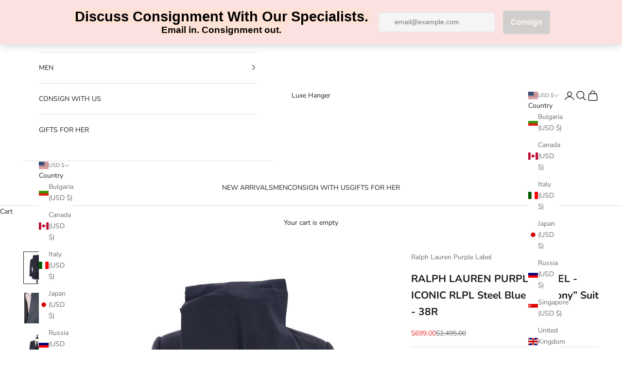

--- FILE ---
content_type: text/html; charset=utf-8
request_url: https://www.luxehanger.com/products/ralph-lauren-purple-label-iconic-rlpl-steel-blue-anthony-suit-38r-1
body_size: 29441
content:
<!doctype html>

<html lang="en" dir="ltr">
  <head>
    <meta charset="utf-8">
    <meta name="viewport" content="width=device-width, initial-scale=1.0, height=device-height, minimum-scale=1.0, maximum-scale=5.0">

    <title>RALPH LAUREN PURPLE LABEL - ICONIC RLPL Steel Blue “Anthony” Suit - 38</title><meta name="description" content="Product Description Iconic RLPL style, part of the permanent collection. Made in Italy Double vents Flat front pants Slim leg opening Side tab adjusters  Estimated Retail: $2,495.00 Condition: New never worn. Sleeves were finished for customer to 24&quot; (additional fabric inside to lengthen), buyer never picked up. Fabric"><link rel="canonical" href="https://www.luxehanger.com/products/ralph-lauren-purple-label-iconic-rlpl-steel-blue-anthony-suit-38r-1"><link rel="preconnect" href="https://fonts.shopifycdn.com" crossorigin><link rel="preload" href="//www.luxehanger.com/cdn/fonts/instrument_sans/instrumentsans_n4.db86542ae5e1596dbdb28c279ae6c2086c4c5bfa.woff2" as="font" type="font/woff2" crossorigin><link rel="preload" href="//www.luxehanger.com/cdn/fonts/nunito/nunito_n4.fc49103dc396b42cae9460289072d384b6c6eb63.woff2" as="font" type="font/woff2" crossorigin><meta property="og:type" content="product">
  <meta property="og:title" content="RALPH LAUREN PURPLE LABEL - ICONIC RLPL Steel Blue “Anthony” Suit - 38R">
  <meta property="product:price:amount" content="699.00">
  <meta property="product:price:currency" content="USD">
  <meta property="product:availability" content="out of stock"><meta property="og:image" content="http://www.luxehanger.com/cdn/shop/products/DSC01142_456df3df-70e2-463d-a12c-52a9a3cc2688.jpg?v=1627410492&width=2048">
  <meta property="og:image:secure_url" content="https://www.luxehanger.com/cdn/shop/products/DSC01142_456df3df-70e2-463d-a12c-52a9a3cc2688.jpg?v=1627410492&width=2048">
  <meta property="og:image:width" content="3185">
  <meta property="og:image:height" content="3850"><meta property="og:description" content="Product Description Iconic RLPL style, part of the permanent collection. Made in Italy Double vents Flat front pants Slim leg opening Side tab adjusters  Estimated Retail: $2,495.00 Condition: New never worn. Sleeves were finished for customer to 24&quot; (additional fabric inside to lengthen), buyer never picked up. Fabric"><meta property="og:url" content="https://www.luxehanger.com/products/ralph-lauren-purple-label-iconic-rlpl-steel-blue-anthony-suit-38r-1">
<meta property="og:site_name" content="Luxe Hanger "><meta name="twitter:card" content="summary"><meta name="twitter:title" content="RALPH LAUREN PURPLE LABEL - ICONIC RLPL Steel Blue “Anthony” Suit - 38R">
  <meta name="twitter:description" content="



Product Description






Iconic RLPL style, part of the permanent collection.
Made in Italy
Double vents
Flat front pants
Slim leg opening
Side tab adjusters 





Estimated Retail: $2,495.00
Condition: New never worn. Sleeves were finished for customer to 24&quot; (additional fabric inside to lengthen), buyer never picked up.
Fabric: 100% Wool 
Item #30001128-1




Measurements 




Sleeve: 24&quot; 
Jacket Length: 29.25&#39;&#39;
Shoulder: 17.5&#39;&#39;
.
Rise: 10.2&#39;&#39;
Waist: 32&#39;&#39; 
Waist flat across: 16.5&quot; (2.8&quot; to let out)
Leg opening: 7.75&#39;&#39;
Inseam: Unfinished 




 "><meta name="twitter:image" content="https://www.luxehanger.com/cdn/shop/products/DSC01142_456df3df-70e2-463d-a12c-52a9a3cc2688.jpg?crop=center&height=1200&v=1627410492&width=1200">
  <meta name="twitter:image:alt" content=""><script async crossorigin fetchpriority="high" src="/cdn/shopifycloud/importmap-polyfill/es-modules-shim.2.4.0.js"></script>
<script type="application/ld+json">{"@context":"http:\/\/schema.org\/","@id":"\/products\/ralph-lauren-purple-label-iconic-rlpl-steel-blue-anthony-suit-38r-1#product","@type":"ProductGroup","brand":{"@type":"Brand","name":"Ralph Lauren Purple Label"},"category":"Suit","description":"\n\n\n\nProduct Description\n\n\n\n\n\n\nIconic RLPL style, part of the permanent collection.\nMade in Italy\nDouble vents\nFlat front pants\nSlim leg opening\nSide tab adjusters \n\n\n\n\n\nEstimated Retail: $2,495.00\nCondition: New never worn. Sleeves were finished for customer to 24\" (additional fabric inside to lengthen), buyer never picked up.\nFabric: 100% Wool \nItem #30001128-1\n\n\n\n\nMeasurements \n\n\n\n\nSleeve: 24\" \nJacket Length: 29.25''\nShoulder: 17.5''\n.\nRise: 10.2''\nWaist: 32'' \nWaist flat across: 16.5\" (2.8\" to let out)\nLeg opening: 7.75''\nInseam: Unfinished \n\n\n\n\n ","hasVariant":[{"@id":"\/products\/ralph-lauren-purple-label-iconic-rlpl-steel-blue-anthony-suit-38r-1?variant=40361768091831#variant","@type":"Product","gtin":"68091831","image":"https:\/\/www.luxehanger.com\/cdn\/shop\/products\/DSC01142_456df3df-70e2-463d-a12c-52a9a3cc2688.jpg?v=1627410492\u0026width=1920","name":"RALPH LAUREN PURPLE LABEL - ICONIC RLPL Steel Blue “Anthony” Suit - 38R - 38R (48 EU)","offers":{"@id":"\/products\/ralph-lauren-purple-label-iconic-rlpl-steel-blue-anthony-suit-38r-1?variant=40361768091831#offer","@type":"Offer","availability":"http:\/\/schema.org\/OutOfStock","price":"699.00","priceCurrency":"USD","url":"https:\/\/www.luxehanger.com\/products\/ralph-lauren-purple-label-iconic-rlpl-steel-blue-anthony-suit-38r-1?variant=40361768091831"},"sku":"30001128-1"}],"name":"RALPH LAUREN PURPLE LABEL - ICONIC RLPL Steel Blue “Anthony” Suit - 38R","productGroupID":"6898691309751","url":"https:\/\/www.luxehanger.com\/products\/ralph-lauren-purple-label-iconic-rlpl-steel-blue-anthony-suit-38r-1"}</script><script type="application/ld+json">
  {
    "@context": "https://schema.org",
    "@type": "BreadcrumbList",
    "itemListElement": [{
        "@type": "ListItem",
        "position": 1,
        "name": "Home",
        "item": "https://www.luxehanger.com"
      },{
            "@type": "ListItem",
            "position": 2,
            "name": "RALPH LAUREN PURPLE LABEL - ICONIC RLPL Steel Blue “Anthony” Suit - 38R",
            "item": "https://www.luxehanger.com/products/ralph-lauren-purple-label-iconic-rlpl-steel-blue-anthony-suit-38r-1"
          }]
  }
</script><style>/* Typography (heading) */
  @font-face {
  font-family: "Instrument Sans";
  font-weight: 400;
  font-style: normal;
  font-display: fallback;
  src: url("//www.luxehanger.com/cdn/fonts/instrument_sans/instrumentsans_n4.db86542ae5e1596dbdb28c279ae6c2086c4c5bfa.woff2") format("woff2"),
       url("//www.luxehanger.com/cdn/fonts/instrument_sans/instrumentsans_n4.510f1b081e58d08c30978f465518799851ef6d8b.woff") format("woff");
}

@font-face {
  font-family: "Instrument Sans";
  font-weight: 400;
  font-style: italic;
  font-display: fallback;
  src: url("//www.luxehanger.com/cdn/fonts/instrument_sans/instrumentsans_i4.028d3c3cd8d085648c808ceb20cd2fd1eb3560e5.woff2") format("woff2"),
       url("//www.luxehanger.com/cdn/fonts/instrument_sans/instrumentsans_i4.7e90d82df8dee29a99237cd19cc529d2206706a2.woff") format("woff");
}

/* Typography (body) */
  @font-face {
  font-family: Nunito;
  font-weight: 400;
  font-style: normal;
  font-display: fallback;
  src: url("//www.luxehanger.com/cdn/fonts/nunito/nunito_n4.fc49103dc396b42cae9460289072d384b6c6eb63.woff2") format("woff2"),
       url("//www.luxehanger.com/cdn/fonts/nunito/nunito_n4.5d26d13beeac3116db2479e64986cdeea4c8fbdd.woff") format("woff");
}

@font-face {
  font-family: Nunito;
  font-weight: 400;
  font-style: italic;
  font-display: fallback;
  src: url("//www.luxehanger.com/cdn/fonts/nunito/nunito_i4.fd53bf99043ab6c570187ed42d1b49192135de96.woff2") format("woff2"),
       url("//www.luxehanger.com/cdn/fonts/nunito/nunito_i4.cb3876a003a73aaae5363bb3e3e99d45ec598cc6.woff") format("woff");
}

@font-face {
  font-family: Nunito;
  font-weight: 700;
  font-style: normal;
  font-display: fallback;
  src: url("//www.luxehanger.com/cdn/fonts/nunito/nunito_n7.37cf9b8cf43b3322f7e6e13ad2aad62ab5dc9109.woff2") format("woff2"),
       url("//www.luxehanger.com/cdn/fonts/nunito/nunito_n7.45cfcfadc6630011252d54d5f5a2c7c98f60d5de.woff") format("woff");
}

@font-face {
  font-family: Nunito;
  font-weight: 700;
  font-style: italic;
  font-display: fallback;
  src: url("//www.luxehanger.com/cdn/fonts/nunito/nunito_i7.3f8ba2027bc9ceb1b1764ecab15bae73f86c4632.woff2") format("woff2"),
       url("//www.luxehanger.com/cdn/fonts/nunito/nunito_i7.82bfb5f86ec77ada3c9f660da22064c2e46e1469.woff") format("woff");
}

:root {
    /* Container */
    --container-max-width: 100%;
    --container-xxs-max-width: 27.5rem; /* 440px */
    --container-xs-max-width: 42.5rem; /* 680px */
    --container-sm-max-width: 61.25rem; /* 980px */
    --container-md-max-width: 71.875rem; /* 1150px */
    --container-lg-max-width: 78.75rem; /* 1260px */
    --container-xl-max-width: 85rem; /* 1360px */
    --container-gutter: 1.25rem;

    --section-vertical-spacing: 2.5rem;
    --section-vertical-spacing-tight:2.5rem;

    --section-stack-gap:2.25rem;
    --section-stack-gap-tight:2.25rem;

    /* Form settings */
    --form-gap: 1.25rem; /* Gap between fieldset and submit button */
    --fieldset-gap: 1rem; /* Gap between each form input within a fieldset */
    --form-control-gap: 0.625rem; /* Gap between input and label (ignored for floating label) */
    --checkbox-control-gap: 0.75rem; /* Horizontal gap between checkbox and its associated label */
    --input-padding-block: 0.65rem; /* Vertical padding for input, textarea and native select */
    --input-padding-inline: 0.8rem; /* Horizontal padding for input, textarea and native select */
    --checkbox-size: 0.875rem; /* Size (width and height) for checkbox */

    /* Other sizes */
    --sticky-area-height: calc(var(--announcement-bar-is-sticky, 0) * var(--announcement-bar-height, 0px) + var(--header-is-sticky, 0) * var(--header-is-visible, 1) * var(--header-height, 0px));

    /* RTL support */
    --transform-logical-flip: 1;
    --transform-origin-start: left;
    --transform-origin-end: right;

    /**
     * ---------------------------------------------------------------------
     * TYPOGRAPHY
     * ---------------------------------------------------------------------
     */

    /* Font properties */
    --heading-font-family: "Instrument Sans", sans-serif;
    --heading-font-weight: 400;
    --heading-font-style: normal;
    --heading-text-transform: uppercase;
    --heading-letter-spacing: 0.18em;
    --text-font-family: Nunito, sans-serif;
    --text-font-weight: 400;
    --text-font-style: normal;
    --text-letter-spacing: 0.0em;
    --button-font: var(--text-font-style) var(--text-font-weight) var(--text-sm) / 1.65 var(--text-font-family);
    --button-text-transform: uppercase;
    --button-letter-spacing: 0.18em;

    /* Font sizes */--text-heading-size-factor: 1;
    --text-h1: max(0.6875rem, clamp(1.375rem, 1.146341463414634rem + 0.975609756097561vw, 2rem) * var(--text-heading-size-factor));
    --text-h2: max(0.6875rem, clamp(1.25rem, 1.0670731707317074rem + 0.7804878048780488vw, 1.75rem) * var(--text-heading-size-factor));
    --text-h3: max(0.6875rem, clamp(1.125rem, 1.0335365853658536rem + 0.3902439024390244vw, 1.375rem) * var(--text-heading-size-factor));
    --text-h4: max(0.6875rem, clamp(1rem, 0.9542682926829268rem + 0.1951219512195122vw, 1.125rem) * var(--text-heading-size-factor));
    --text-h5: calc(0.875rem * var(--text-heading-size-factor));
    --text-h6: calc(0.75rem * var(--text-heading-size-factor));

    --text-xs: 0.75rem;
    --text-sm: 0.8125rem;
    --text-base: 0.875rem;
    --text-lg: 1.0rem;
    --text-xl: 1.125rem;

    /* Rounded variables (used for border radius) */
    --rounded-full: 9999px;
    --button-border-radius: 0.0rem;
    --input-border-radius: 0.0rem;

    /* Box shadow */
    --shadow-sm: 0 2px 8px rgb(0 0 0 / 0.05);
    --shadow: 0 5px 15px rgb(0 0 0 / 0.05);
    --shadow-md: 0 5px 30px rgb(0 0 0 / 0.05);
    --shadow-block: px px px rgb(var(--text-primary) / 0.0);

    /**
     * ---------------------------------------------------------------------
     * OTHER
     * ---------------------------------------------------------------------
     */

    --checkmark-svg-url: url(//www.luxehanger.com/cdn/shop/t/16/assets/checkmark.svg?v=77552481021870063511736974474);
    --cursor-zoom-in-svg-url: url(//www.luxehanger.com/cdn/shop/t/16/assets/cursor-zoom-in.svg?v=112480252220988712521736976005);
  }

  [dir="rtl"]:root {
    /* RTL support */
    --transform-logical-flip: -1;
    --transform-origin-start: right;
    --transform-origin-end: left;
  }

  @media screen and (min-width: 700px) {
    :root {
      /* Typography (font size) */
      --text-xs: 0.75rem;
      --text-sm: 0.8125rem;
      --text-base: 0.875rem;
      --text-lg: 1.0rem;
      --text-xl: 1.25rem;

      /* Spacing settings */
      --container-gutter: 2rem;
    }
  }

  @media screen and (min-width: 1000px) {
    :root {
      /* Spacing settings */
      --container-gutter: 3rem;

      --section-vertical-spacing: 4rem;
      --section-vertical-spacing-tight: 4rem;

      --section-stack-gap:3rem;
      --section-stack-gap-tight:3rem;
    }
  }:root {/* Overlay used for modal */
    --page-overlay: 0 0 0 / 0.4;

    /* We use the first scheme background as default */
    --page-background: ;

    /* Product colors */
    --on-sale-text: 227 44 43;
    --on-sale-badge-background: 227 44 43;
    --on-sale-badge-text: 255 255 255;
    --sold-out-badge-background: 239 239 239;
    --sold-out-badge-text: 0 0 0 / 0.65;
    --custom-badge-background: 28 28 28;
    --custom-badge-text: 255 255 255;
    --star-color: 28 28 28;

    /* Status colors */
    --success-background: 212 227 203;
    --success-text: 48 122 7;
    --warning-background: 253 241 224;
    --warning-text: 237 138 0;
    --error-background: 243 204 204;
    --error-text: 203 43 43;
  }.color-scheme--scheme-1 {
      /* Color settings */--accent: 28 28 28;
      --text-color: 28 28 28;
      --background: 255 255 255 / 1.0;
      --background-without-opacity: 255 255 255;
      --background-gradient: ;--border-color: 221 221 221;/* Button colors */
      --button-background: 28 28 28;
      --button-text-color: 255 255 255;

      /* Circled buttons */
      --circle-button-background: 255 255 255;
      --circle-button-text-color: 28 28 28;
    }.shopify-section:has(.section-spacing.color-scheme--bg-54922f2e920ba8346f6dc0fba343d673) + .shopify-section:has(.section-spacing.color-scheme--bg-54922f2e920ba8346f6dc0fba343d673:not(.bordered-section)) .section-spacing {
      padding-block-start: 0;
    }.color-scheme--scheme-2 {
      /* Color settings */--accent: 28 28 28;
      --text-color: 28 28 28;
      --background: 255 255 255 / 1.0;
      --background-without-opacity: 255 255 255;
      --background-gradient: ;--border-color: 221 221 221;/* Button colors */
      --button-background: 28 28 28;
      --button-text-color: 255 255 255;

      /* Circled buttons */
      --circle-button-background: 255 255 255;
      --circle-button-text-color: 28 28 28;
    }.shopify-section:has(.section-spacing.color-scheme--bg-54922f2e920ba8346f6dc0fba343d673) + .shopify-section:has(.section-spacing.color-scheme--bg-54922f2e920ba8346f6dc0fba343d673:not(.bordered-section)) .section-spacing {
      padding-block-start: 0;
    }.color-scheme--scheme-3 {
      /* Color settings */--accent: 255 255 255;
      --text-color: 235 212 212;
      --background: 28 28 28 / 1.0;
      --background-without-opacity: 28 28 28;
      --background-gradient: ;--border-color: 59 56 56;/* Button colors */
      --button-background: 255 255 255;
      --button-text-color: 28 28 28;

      /* Circled buttons */
      --circle-button-background: 255 255 255;
      --circle-button-text-color: 28 28 28;
    }.shopify-section:has(.section-spacing.color-scheme--bg-c1f8cb21047e4797e94d0969dc5d1e44) + .shopify-section:has(.section-spacing.color-scheme--bg-c1f8cb21047e4797e94d0969dc5d1e44:not(.bordered-section)) .section-spacing {
      padding-block-start: 0;
    }.color-scheme--scheme-4 {
      /* Color settings */--accent: 255 255 255;
      --text-color: 255 255 255;
      --background: 0 0 0 / 0.0;
      --background-without-opacity: 0 0 0;
      --background-gradient: ;--border-color: 255 255 255;/* Button colors */
      --button-background: 255 255 255;
      --button-text-color: 28 28 28;

      /* Circled buttons */
      --circle-button-background: 255 255 255;
      --circle-button-text-color: 28 28 28;
    }.shopify-section:has(.section-spacing.color-scheme--bg-3671eee015764974ee0aef1536023e0f) + .shopify-section:has(.section-spacing.color-scheme--bg-3671eee015764974ee0aef1536023e0f:not(.bordered-section)) .section-spacing {
      padding-block-start: 0;
    }.color-scheme--dialog {
      /* Color settings */--accent: 28 28 28;
      --text-color: 28 28 28;
      --background: 255 255 255 / 1.0;
      --background-without-opacity: 255 255 255;
      --background-gradient: ;--border-color: 221 221 221;/* Button colors */
      --button-background: 28 28 28;
      --button-text-color: 255 255 255;

      /* Circled buttons */
      --circle-button-background: 255 255 255;
      --circle-button-text-color: 28 28 28;
    }
</style><script>
  // This allows to expose several variables to the global scope, to be used in scripts
  window.themeVariables = {
    settings: {
      showPageTransition: null,
      pageType: "product",
      moneyFormat: "${{amount}}",
      moneyWithCurrencyFormat: "${{amount}} USD",
      currencyCodeEnabled: false,
      cartType: "drawer",
      staggerMenuApparition: true
    },

    strings: {
      addedToCart: "Added to your cart!",
      closeGallery: "Close gallery",
      zoomGallery: "Zoom picture",
      errorGallery: "Image cannot be loaded",
      shippingEstimatorNoResults: "Sorry, we do not ship to your address.",
      shippingEstimatorOneResult: "There is one shipping rate for your address:",
      shippingEstimatorMultipleResults: "There are several shipping rates for your address:",
      shippingEstimatorError: "One or more error occurred while retrieving shipping rates:",
      next: "Next",
      previous: "Previous"
    },

    mediaQueries: {
      'sm': 'screen and (min-width: 700px)',
      'md': 'screen and (min-width: 1000px)',
      'lg': 'screen and (min-width: 1150px)',
      'xl': 'screen and (min-width: 1400px)',
      '2xl': 'screen and (min-width: 1600px)',
      'sm-max': 'screen and (max-width: 699px)',
      'md-max': 'screen and (max-width: 999px)',
      'lg-max': 'screen and (max-width: 1149px)',
      'xl-max': 'screen and (max-width: 1399px)',
      '2xl-max': 'screen and (max-width: 1599px)',
      'motion-safe': '(prefers-reduced-motion: no-preference)',
      'motion-reduce': '(prefers-reduced-motion: reduce)',
      'supports-hover': 'screen and (pointer: fine)',
      'supports-touch': 'screen and (hover: none)'
    }
  };</script><script>
      if (!(HTMLScriptElement.supports && HTMLScriptElement.supports('importmap'))) {
        const importMapPolyfill = document.createElement('script');
        importMapPolyfill.async = true;
        importMapPolyfill.src = "//www.luxehanger.com/cdn/shop/t/16/assets/es-module-shims.min.js?v=98603786603752121101736974459";

        document.head.appendChild(importMapPolyfill);
      }
    </script>

    <script type="importmap">{
        "imports": {
          "vendor": "//www.luxehanger.com/cdn/shop/t/16/assets/vendor.min.js?v=127380567671676268461736974459",
          "theme": "//www.luxehanger.com/cdn/shop/t/16/assets/theme.js?v=163176108211976512811736974459",
          "photoswipe": "//www.luxehanger.com/cdn/shop/t/16/assets/photoswipe.min.js?v=13374349288281597431736974459"
        }
      }
    </script>

    <script type="module" src="//www.luxehanger.com/cdn/shop/t/16/assets/vendor.min.js?v=127380567671676268461736974459"></script>
    <script type="module" src="//www.luxehanger.com/cdn/shop/t/16/assets/theme.js?v=163176108211976512811736974459"></script>

    <script>window.performance && window.performance.mark && window.performance.mark('shopify.content_for_header.start');</script><meta name="facebook-domain-verification" content="0e9430an8p4uvzh6q6hm3e5xfyhqwu">
<meta name="google-site-verification" content="Jz3Buxl_X7pT79lRpstyiivbSM_mncXvYnJHs_X2jvo">
<meta id="shopify-digital-wallet" name="shopify-digital-wallet" content="/19042675/digital_wallets/dialog">
<meta name="shopify-checkout-api-token" content="a55d92be7cd8355b49a085105e5000dc">
<meta id="in-context-paypal-metadata" data-shop-id="19042675" data-venmo-supported="false" data-environment="production" data-locale="en_US" data-paypal-v4="true" data-currency="USD">
<link rel="alternate" type="application/json+oembed" href="https://www.luxehanger.com/products/ralph-lauren-purple-label-iconic-rlpl-steel-blue-anthony-suit-38r-1.oembed">
<script async="async" src="/checkouts/internal/preloads.js?locale=en-US"></script>
<script id="apple-pay-shop-capabilities" type="application/json">{"shopId":19042675,"countryCode":"US","currencyCode":"USD","merchantCapabilities":["supports3DS"],"merchantId":"gid:\/\/shopify\/Shop\/19042675","merchantName":"Luxe Hanger ","requiredBillingContactFields":["postalAddress","email"],"requiredShippingContactFields":["postalAddress","email"],"shippingType":"shipping","supportedNetworks":["visa","masterCard","amex","discover","elo","jcb"],"total":{"type":"pending","label":"Luxe Hanger ","amount":"1.00"},"shopifyPaymentsEnabled":true,"supportsSubscriptions":true}</script>
<script id="shopify-features" type="application/json">{"accessToken":"a55d92be7cd8355b49a085105e5000dc","betas":["rich-media-storefront-analytics"],"domain":"www.luxehanger.com","predictiveSearch":true,"shopId":19042675,"locale":"en"}</script>
<script>var Shopify = Shopify || {};
Shopify.shop = "dlcall.myshopify.com";
Shopify.locale = "en";
Shopify.currency = {"active":"USD","rate":"1.0"};
Shopify.country = "US";
Shopify.theme = {"name":"Prestige","id":147580059890,"schema_name":"Prestige","schema_version":"10.5.1","theme_store_id":855,"role":"main"};
Shopify.theme.handle = "null";
Shopify.theme.style = {"id":null,"handle":null};
Shopify.cdnHost = "www.luxehanger.com/cdn";
Shopify.routes = Shopify.routes || {};
Shopify.routes.root = "/";</script>
<script type="module">!function(o){(o.Shopify=o.Shopify||{}).modules=!0}(window);</script>
<script>!function(o){function n(){var o=[];function n(){o.push(Array.prototype.slice.apply(arguments))}return n.q=o,n}var t=o.Shopify=o.Shopify||{};t.loadFeatures=n(),t.autoloadFeatures=n()}(window);</script>
<script id="shop-js-analytics" type="application/json">{"pageType":"product"}</script>
<script defer="defer" async type="module" src="//www.luxehanger.com/cdn/shopifycloud/shop-js/modules/v2/client.init-shop-cart-sync_BT-GjEfc.en.esm.js"></script>
<script defer="defer" async type="module" src="//www.luxehanger.com/cdn/shopifycloud/shop-js/modules/v2/chunk.common_D58fp_Oc.esm.js"></script>
<script defer="defer" async type="module" src="//www.luxehanger.com/cdn/shopifycloud/shop-js/modules/v2/chunk.modal_xMitdFEc.esm.js"></script>
<script type="module">
  await import("//www.luxehanger.com/cdn/shopifycloud/shop-js/modules/v2/client.init-shop-cart-sync_BT-GjEfc.en.esm.js");
await import("//www.luxehanger.com/cdn/shopifycloud/shop-js/modules/v2/chunk.common_D58fp_Oc.esm.js");
await import("//www.luxehanger.com/cdn/shopifycloud/shop-js/modules/v2/chunk.modal_xMitdFEc.esm.js");

  window.Shopify.SignInWithShop?.initShopCartSync?.({"fedCMEnabled":true,"windoidEnabled":true});

</script>
<script>(function() {
  var isLoaded = false;
  function asyncLoad() {
    if (isLoaded) return;
    isLoaded = true;
    var urls = ["https:\/\/cloudsearch-1f874.kxcdn.com\/shopify.js?filtersEnabled=1\u0026shop=dlcall.myshopify.com","https:\/\/script.pop-convert.com\/new-micro\/production.pc.min.js?unique_id=dlcall.myshopify.com\u0026shop=dlcall.myshopify.com","https:\/\/cdn.s3.pop-convert.com\/pcjs.production.min.js?unique_id=dlcall.myshopify.com\u0026shop=dlcall.myshopify.com"];
    for (var i = 0; i < urls.length; i++) {
      var s = document.createElement('script');
      s.type = 'text/javascript';
      s.async = true;
      s.src = urls[i];
      var x = document.getElementsByTagName('script')[0];
      x.parentNode.insertBefore(s, x);
    }
  };
  if(window.attachEvent) {
    window.attachEvent('onload', asyncLoad);
  } else {
    window.addEventListener('load', asyncLoad, false);
  }
})();</script>
<script id="__st">var __st={"a":19042675,"offset":-18000,"reqid":"79e0b35e-1867-44a2-b1ae-a2ce88b07b9f-1769064930","pageurl":"www.luxehanger.com\/products\/ralph-lauren-purple-label-iconic-rlpl-steel-blue-anthony-suit-38r-1","u":"bee1c192b85f","p":"product","rtyp":"product","rid":6898691309751};</script>
<script>window.ShopifyPaypalV4VisibilityTracking = true;</script>
<script id="captcha-bootstrap">!function(){'use strict';const t='contact',e='account',n='new_comment',o=[[t,t],['blogs',n],['comments',n],[t,'customer']],c=[[e,'customer_login'],[e,'guest_login'],[e,'recover_customer_password'],[e,'create_customer']],r=t=>t.map((([t,e])=>`form[action*='/${t}']:not([data-nocaptcha='true']) input[name='form_type'][value='${e}']`)).join(','),a=t=>()=>t?[...document.querySelectorAll(t)].map((t=>t.form)):[];function s(){const t=[...o],e=r(t);return a(e)}const i='password',u='form_key',d=['recaptcha-v3-token','g-recaptcha-response','h-captcha-response',i],f=()=>{try{return window.sessionStorage}catch{return}},m='__shopify_v',_=t=>t.elements[u];function p(t,e,n=!1){try{const o=window.sessionStorage,c=JSON.parse(o.getItem(e)),{data:r}=function(t){const{data:e,action:n}=t;return t[m]||n?{data:e,action:n}:{data:t,action:n}}(c);for(const[e,n]of Object.entries(r))t.elements[e]&&(t.elements[e].value=n);n&&o.removeItem(e)}catch(o){console.error('form repopulation failed',{error:o})}}const l='form_type',E='cptcha';function T(t){t.dataset[E]=!0}const w=window,h=w.document,L='Shopify',v='ce_forms',y='captcha';let A=!1;((t,e)=>{const n=(g='f06e6c50-85a8-45c8-87d0-21a2b65856fe',I='https://cdn.shopify.com/shopifycloud/storefront-forms-hcaptcha/ce_storefront_forms_captcha_hcaptcha.v1.5.2.iife.js',D={infoText:'Protected by hCaptcha',privacyText:'Privacy',termsText:'Terms'},(t,e,n)=>{const o=w[L][v],c=o.bindForm;if(c)return c(t,g,e,D).then(n);var r;o.q.push([[t,g,e,D],n]),r=I,A||(h.body.append(Object.assign(h.createElement('script'),{id:'captcha-provider',async:!0,src:r})),A=!0)});var g,I,D;w[L]=w[L]||{},w[L][v]=w[L][v]||{},w[L][v].q=[],w[L][y]=w[L][y]||{},w[L][y].protect=function(t,e){n(t,void 0,e),T(t)},Object.freeze(w[L][y]),function(t,e,n,w,h,L){const[v,y,A,g]=function(t,e,n){const i=e?o:[],u=t?c:[],d=[...i,...u],f=r(d),m=r(i),_=r(d.filter((([t,e])=>n.includes(e))));return[a(f),a(m),a(_),s()]}(w,h,L),I=t=>{const e=t.target;return e instanceof HTMLFormElement?e:e&&e.form},D=t=>v().includes(t);t.addEventListener('submit',(t=>{const e=I(t);if(!e)return;const n=D(e)&&!e.dataset.hcaptchaBound&&!e.dataset.recaptchaBound,o=_(e),c=g().includes(e)&&(!o||!o.value);(n||c)&&t.preventDefault(),c&&!n&&(function(t){try{if(!f())return;!function(t){const e=f();if(!e)return;const n=_(t);if(!n)return;const o=n.value;o&&e.removeItem(o)}(t);const e=Array.from(Array(32),(()=>Math.random().toString(36)[2])).join('');!function(t,e){_(t)||t.append(Object.assign(document.createElement('input'),{type:'hidden',name:u})),t.elements[u].value=e}(t,e),function(t,e){const n=f();if(!n)return;const o=[...t.querySelectorAll(`input[type='${i}']`)].map((({name:t})=>t)),c=[...d,...o],r={};for(const[a,s]of new FormData(t).entries())c.includes(a)||(r[a]=s);n.setItem(e,JSON.stringify({[m]:1,action:t.action,data:r}))}(t,e)}catch(e){console.error('failed to persist form',e)}}(e),e.submit())}));const S=(t,e)=>{t&&!t.dataset[E]&&(n(t,e.some((e=>e===t))),T(t))};for(const o of['focusin','change'])t.addEventListener(o,(t=>{const e=I(t);D(e)&&S(e,y())}));const B=e.get('form_key'),M=e.get(l),P=B&&M;t.addEventListener('DOMContentLoaded',(()=>{const t=y();if(P)for(const e of t)e.elements[l].value===M&&p(e,B);[...new Set([...A(),...v().filter((t=>'true'===t.dataset.shopifyCaptcha))])].forEach((e=>S(e,t)))}))}(h,new URLSearchParams(w.location.search),n,t,e,['guest_login'])})(!0,!0)}();</script>
<script integrity="sha256-4kQ18oKyAcykRKYeNunJcIwy7WH5gtpwJnB7kiuLZ1E=" data-source-attribution="shopify.loadfeatures" defer="defer" src="//www.luxehanger.com/cdn/shopifycloud/storefront/assets/storefront/load_feature-a0a9edcb.js" crossorigin="anonymous"></script>
<script data-source-attribution="shopify.dynamic_checkout.dynamic.init">var Shopify=Shopify||{};Shopify.PaymentButton=Shopify.PaymentButton||{isStorefrontPortableWallets:!0,init:function(){window.Shopify.PaymentButton.init=function(){};var t=document.createElement("script");t.src="https://www.luxehanger.com/cdn/shopifycloud/portable-wallets/latest/portable-wallets.en.js",t.type="module",document.head.appendChild(t)}};
</script>
<script data-source-attribution="shopify.dynamic_checkout.buyer_consent">
  function portableWalletsHideBuyerConsent(e){var t=document.getElementById("shopify-buyer-consent"),n=document.getElementById("shopify-subscription-policy-button");t&&n&&(t.classList.add("hidden"),t.setAttribute("aria-hidden","true"),n.removeEventListener("click",e))}function portableWalletsShowBuyerConsent(e){var t=document.getElementById("shopify-buyer-consent"),n=document.getElementById("shopify-subscription-policy-button");t&&n&&(t.classList.remove("hidden"),t.removeAttribute("aria-hidden"),n.addEventListener("click",e))}window.Shopify?.PaymentButton&&(window.Shopify.PaymentButton.hideBuyerConsent=portableWalletsHideBuyerConsent,window.Shopify.PaymentButton.showBuyerConsent=portableWalletsShowBuyerConsent);
</script>
<script>
  function portableWalletsCleanup(e){e&&e.src&&console.error("Failed to load portable wallets script "+e.src);var t=document.querySelectorAll("shopify-accelerated-checkout .shopify-payment-button__skeleton, shopify-accelerated-checkout-cart .wallet-cart-button__skeleton"),e=document.getElementById("shopify-buyer-consent");for(let e=0;e<t.length;e++)t[e].remove();e&&e.remove()}function portableWalletsNotLoadedAsModule(e){e instanceof ErrorEvent&&"string"==typeof e.message&&e.message.includes("import.meta")&&"string"==typeof e.filename&&e.filename.includes("portable-wallets")&&(window.removeEventListener("error",portableWalletsNotLoadedAsModule),window.Shopify.PaymentButton.failedToLoad=e,"loading"===document.readyState?document.addEventListener("DOMContentLoaded",window.Shopify.PaymentButton.init):window.Shopify.PaymentButton.init())}window.addEventListener("error",portableWalletsNotLoadedAsModule);
</script>

<script type="module" src="https://www.luxehanger.com/cdn/shopifycloud/portable-wallets/latest/portable-wallets.en.js" onError="portableWalletsCleanup(this)" crossorigin="anonymous"></script>
<script nomodule>
  document.addEventListener("DOMContentLoaded", portableWalletsCleanup);
</script>

<link id="shopify-accelerated-checkout-styles" rel="stylesheet" media="screen" href="https://www.luxehanger.com/cdn/shopifycloud/portable-wallets/latest/accelerated-checkout-backwards-compat.css" crossorigin="anonymous">
<style id="shopify-accelerated-checkout-cart">
        #shopify-buyer-consent {
  margin-top: 1em;
  display: inline-block;
  width: 100%;
}

#shopify-buyer-consent.hidden {
  display: none;
}

#shopify-subscription-policy-button {
  background: none;
  border: none;
  padding: 0;
  text-decoration: underline;
  font-size: inherit;
  cursor: pointer;
}

#shopify-subscription-policy-button::before {
  box-shadow: none;
}

      </style>

<script>window.performance && window.performance.mark && window.performance.mark('shopify.content_for_header.end');</script>
<link href="//www.luxehanger.com/cdn/shop/t/16/assets/theme.css?v=5551464109422934971736974459" rel="stylesheet" type="text/css" media="all" /><!-- BEGIN app block: shopify://apps/pagefly-page-builder/blocks/app-embed/83e179f7-59a0-4589-8c66-c0dddf959200 -->

<!-- BEGIN app snippet: pagefly-cro-ab-testing-main -->







<script>
  ;(function () {
    const url = new URL(window.location)
    const viewParam = url.searchParams.get('view')
    if (viewParam && viewParam.includes('variant-pf-')) {
      url.searchParams.set('pf_v', viewParam)
      url.searchParams.delete('view')
      window.history.replaceState({}, '', url)
    }
  })()
</script>



<script type='module'>
  
  window.PAGEFLY_CRO = window.PAGEFLY_CRO || {}

  window.PAGEFLY_CRO['data_debug'] = {
    original_template_suffix: "all_products",
    allow_ab_test: false,
    ab_test_start_time: 0,
    ab_test_end_time: 0,
    today_date_time: 1769064930000,
  }
  window.PAGEFLY_CRO['GA4'] = { enabled: false}
</script>

<!-- END app snippet -->








  <script src='https://cdn.shopify.com/extensions/019bb4f9-aed6-78a3-be91-e9d44663e6bf/pagefly-page-builder-215/assets/pagefly-helper.js' defer='defer'></script>

  <script src='https://cdn.shopify.com/extensions/019bb4f9-aed6-78a3-be91-e9d44663e6bf/pagefly-page-builder-215/assets/pagefly-general-helper.js' defer='defer'></script>

  <script src='https://cdn.shopify.com/extensions/019bb4f9-aed6-78a3-be91-e9d44663e6bf/pagefly-page-builder-215/assets/pagefly-snap-slider.js' defer='defer'></script>

  <script src='https://cdn.shopify.com/extensions/019bb4f9-aed6-78a3-be91-e9d44663e6bf/pagefly-page-builder-215/assets/pagefly-slideshow-v3.js' defer='defer'></script>

  <script src='https://cdn.shopify.com/extensions/019bb4f9-aed6-78a3-be91-e9d44663e6bf/pagefly-page-builder-215/assets/pagefly-slideshow-v4.js' defer='defer'></script>

  <script src='https://cdn.shopify.com/extensions/019bb4f9-aed6-78a3-be91-e9d44663e6bf/pagefly-page-builder-215/assets/pagefly-glider.js' defer='defer'></script>

  <script src='https://cdn.shopify.com/extensions/019bb4f9-aed6-78a3-be91-e9d44663e6bf/pagefly-page-builder-215/assets/pagefly-slideshow-v1-v2.js' defer='defer'></script>

  <script src='https://cdn.shopify.com/extensions/019bb4f9-aed6-78a3-be91-e9d44663e6bf/pagefly-page-builder-215/assets/pagefly-product-media.js' defer='defer'></script>

  <script src='https://cdn.shopify.com/extensions/019bb4f9-aed6-78a3-be91-e9d44663e6bf/pagefly-page-builder-215/assets/pagefly-product.js' defer='defer'></script>


<script id='pagefly-helper-data' type='application/json'>
  {
    "page_optimization": {
      "assets_prefetching": false
    },
    "elements_asset_mapper": {
      "Accordion": "https://cdn.shopify.com/extensions/019bb4f9-aed6-78a3-be91-e9d44663e6bf/pagefly-page-builder-215/assets/pagefly-accordion.js",
      "Accordion3": "https://cdn.shopify.com/extensions/019bb4f9-aed6-78a3-be91-e9d44663e6bf/pagefly-page-builder-215/assets/pagefly-accordion3.js",
      "CountDown": "https://cdn.shopify.com/extensions/019bb4f9-aed6-78a3-be91-e9d44663e6bf/pagefly-page-builder-215/assets/pagefly-countdown.js",
      "GMap1": "https://cdn.shopify.com/extensions/019bb4f9-aed6-78a3-be91-e9d44663e6bf/pagefly-page-builder-215/assets/pagefly-gmap.js",
      "GMap2": "https://cdn.shopify.com/extensions/019bb4f9-aed6-78a3-be91-e9d44663e6bf/pagefly-page-builder-215/assets/pagefly-gmap.js",
      "GMapBasicV2": "https://cdn.shopify.com/extensions/019bb4f9-aed6-78a3-be91-e9d44663e6bf/pagefly-page-builder-215/assets/pagefly-gmap.js",
      "GMapAdvancedV2": "https://cdn.shopify.com/extensions/019bb4f9-aed6-78a3-be91-e9d44663e6bf/pagefly-page-builder-215/assets/pagefly-gmap.js",
      "HTML.Video": "https://cdn.shopify.com/extensions/019bb4f9-aed6-78a3-be91-e9d44663e6bf/pagefly-page-builder-215/assets/pagefly-htmlvideo.js",
      "HTML.Video2": "https://cdn.shopify.com/extensions/019bb4f9-aed6-78a3-be91-e9d44663e6bf/pagefly-page-builder-215/assets/pagefly-htmlvideo2.js",
      "HTML.Video3": "https://cdn.shopify.com/extensions/019bb4f9-aed6-78a3-be91-e9d44663e6bf/pagefly-page-builder-215/assets/pagefly-htmlvideo2.js",
      "BackgroundVideo": "https://cdn.shopify.com/extensions/019bb4f9-aed6-78a3-be91-e9d44663e6bf/pagefly-page-builder-215/assets/pagefly-htmlvideo2.js",
      "Instagram": "https://cdn.shopify.com/extensions/019bb4f9-aed6-78a3-be91-e9d44663e6bf/pagefly-page-builder-215/assets/pagefly-instagram.js",
      "Instagram2": "https://cdn.shopify.com/extensions/019bb4f9-aed6-78a3-be91-e9d44663e6bf/pagefly-page-builder-215/assets/pagefly-instagram.js",
      "Insta3": "https://cdn.shopify.com/extensions/019bb4f9-aed6-78a3-be91-e9d44663e6bf/pagefly-page-builder-215/assets/pagefly-instagram3.js",
      "Tabs": "https://cdn.shopify.com/extensions/019bb4f9-aed6-78a3-be91-e9d44663e6bf/pagefly-page-builder-215/assets/pagefly-tab.js",
      "Tabs3": "https://cdn.shopify.com/extensions/019bb4f9-aed6-78a3-be91-e9d44663e6bf/pagefly-page-builder-215/assets/pagefly-tab3.js",
      "ProductBox": "https://cdn.shopify.com/extensions/019bb4f9-aed6-78a3-be91-e9d44663e6bf/pagefly-page-builder-215/assets/pagefly-cart.js",
      "FBPageBox2": "https://cdn.shopify.com/extensions/019bb4f9-aed6-78a3-be91-e9d44663e6bf/pagefly-page-builder-215/assets/pagefly-facebook.js",
      "FBLikeButton2": "https://cdn.shopify.com/extensions/019bb4f9-aed6-78a3-be91-e9d44663e6bf/pagefly-page-builder-215/assets/pagefly-facebook.js",
      "TwitterFeed2": "https://cdn.shopify.com/extensions/019bb4f9-aed6-78a3-be91-e9d44663e6bf/pagefly-page-builder-215/assets/pagefly-twitter.js",
      "Paragraph4": "https://cdn.shopify.com/extensions/019bb4f9-aed6-78a3-be91-e9d44663e6bf/pagefly-page-builder-215/assets/pagefly-paragraph4.js",

      "AliReviews": "https://cdn.shopify.com/extensions/019bb4f9-aed6-78a3-be91-e9d44663e6bf/pagefly-page-builder-215/assets/pagefly-3rd-elements.js",
      "BackInStock": "https://cdn.shopify.com/extensions/019bb4f9-aed6-78a3-be91-e9d44663e6bf/pagefly-page-builder-215/assets/pagefly-3rd-elements.js",
      "GloboBackInStock": "https://cdn.shopify.com/extensions/019bb4f9-aed6-78a3-be91-e9d44663e6bf/pagefly-page-builder-215/assets/pagefly-3rd-elements.js",
      "GrowaveWishlist": "https://cdn.shopify.com/extensions/019bb4f9-aed6-78a3-be91-e9d44663e6bf/pagefly-page-builder-215/assets/pagefly-3rd-elements.js",
      "InfiniteOptionsShopPad": "https://cdn.shopify.com/extensions/019bb4f9-aed6-78a3-be91-e9d44663e6bf/pagefly-page-builder-215/assets/pagefly-3rd-elements.js",
      "InkybayProductPersonalizer": "https://cdn.shopify.com/extensions/019bb4f9-aed6-78a3-be91-e9d44663e6bf/pagefly-page-builder-215/assets/pagefly-3rd-elements.js",
      "LimeSpot": "https://cdn.shopify.com/extensions/019bb4f9-aed6-78a3-be91-e9d44663e6bf/pagefly-page-builder-215/assets/pagefly-3rd-elements.js",
      "Loox": "https://cdn.shopify.com/extensions/019bb4f9-aed6-78a3-be91-e9d44663e6bf/pagefly-page-builder-215/assets/pagefly-3rd-elements.js",
      "Opinew": "https://cdn.shopify.com/extensions/019bb4f9-aed6-78a3-be91-e9d44663e6bf/pagefly-page-builder-215/assets/pagefly-3rd-elements.js",
      "Powr": "https://cdn.shopify.com/extensions/019bb4f9-aed6-78a3-be91-e9d44663e6bf/pagefly-page-builder-215/assets/pagefly-3rd-elements.js",
      "ProductReviews": "https://cdn.shopify.com/extensions/019bb4f9-aed6-78a3-be91-e9d44663e6bf/pagefly-page-builder-215/assets/pagefly-3rd-elements.js",
      "PushOwl": "https://cdn.shopify.com/extensions/019bb4f9-aed6-78a3-be91-e9d44663e6bf/pagefly-page-builder-215/assets/pagefly-3rd-elements.js",
      "ReCharge": "https://cdn.shopify.com/extensions/019bb4f9-aed6-78a3-be91-e9d44663e6bf/pagefly-page-builder-215/assets/pagefly-3rd-elements.js",
      "Rivyo": "https://cdn.shopify.com/extensions/019bb4f9-aed6-78a3-be91-e9d44663e6bf/pagefly-page-builder-215/assets/pagefly-3rd-elements.js",
      "TrackingMore": "https://cdn.shopify.com/extensions/019bb4f9-aed6-78a3-be91-e9d44663e6bf/pagefly-page-builder-215/assets/pagefly-3rd-elements.js",
      "Vitals": "https://cdn.shopify.com/extensions/019bb4f9-aed6-78a3-be91-e9d44663e6bf/pagefly-page-builder-215/assets/pagefly-3rd-elements.js",
      "Wiser": "https://cdn.shopify.com/extensions/019bb4f9-aed6-78a3-be91-e9d44663e6bf/pagefly-page-builder-215/assets/pagefly-3rd-elements.js"
    },
    "custom_elements_mapper": {
      "pf-click-action-element": "https://cdn.shopify.com/extensions/019bb4f9-aed6-78a3-be91-e9d44663e6bf/pagefly-page-builder-215/assets/pagefly-click-action-element.js",
      "pf-dialog-element": "https://cdn.shopify.com/extensions/019bb4f9-aed6-78a3-be91-e9d44663e6bf/pagefly-page-builder-215/assets/pagefly-dialog-element.js"
    }
  }
</script>


<!-- END app block --><!-- BEGIN app block: shopify://apps/xcloud-search-product-filter/blocks/cloudsearch_opt/8ddbd0bf-e311-492e-ab28-69d0ad268fac --><!-- END app block --><script src="https://cdn.shopify.com/extensions/019b03f2-74ec-7b24-a3a5-6d0193115a31/cloudsearch-63/assets/shopify.js" type="text/javascript" defer="defer"></script>
<link href="https://monorail-edge.shopifysvc.com" rel="dns-prefetch">
<script>(function(){if ("sendBeacon" in navigator && "performance" in window) {try {var session_token_from_headers = performance.getEntriesByType('navigation')[0].serverTiming.find(x => x.name == '_s').description;} catch {var session_token_from_headers = undefined;}var session_cookie_matches = document.cookie.match(/_shopify_s=([^;]*)/);var session_token_from_cookie = session_cookie_matches && session_cookie_matches.length === 2 ? session_cookie_matches[1] : "";var session_token = session_token_from_headers || session_token_from_cookie || "";function handle_abandonment_event(e) {var entries = performance.getEntries().filter(function(entry) {return /monorail-edge.shopifysvc.com/.test(entry.name);});if (!window.abandonment_tracked && entries.length === 0) {window.abandonment_tracked = true;var currentMs = Date.now();var navigation_start = performance.timing.navigationStart;var payload = {shop_id: 19042675,url: window.location.href,navigation_start,duration: currentMs - navigation_start,session_token,page_type: "product"};window.navigator.sendBeacon("https://monorail-edge.shopifysvc.com/v1/produce", JSON.stringify({schema_id: "online_store_buyer_site_abandonment/1.1",payload: payload,metadata: {event_created_at_ms: currentMs,event_sent_at_ms: currentMs}}));}}window.addEventListener('pagehide', handle_abandonment_event);}}());</script>
<script id="web-pixels-manager-setup">(function e(e,d,r,n,o){if(void 0===o&&(o={}),!Boolean(null===(a=null===(i=window.Shopify)||void 0===i?void 0:i.analytics)||void 0===a?void 0:a.replayQueue)){var i,a;window.Shopify=window.Shopify||{};var t=window.Shopify;t.analytics=t.analytics||{};var s=t.analytics;s.replayQueue=[],s.publish=function(e,d,r){return s.replayQueue.push([e,d,r]),!0};try{self.performance.mark("wpm:start")}catch(e){}var l=function(){var e={modern:/Edge?\/(1{2}[4-9]|1[2-9]\d|[2-9]\d{2}|\d{4,})\.\d+(\.\d+|)|Firefox\/(1{2}[4-9]|1[2-9]\d|[2-9]\d{2}|\d{4,})\.\d+(\.\d+|)|Chrom(ium|e)\/(9{2}|\d{3,})\.\d+(\.\d+|)|(Maci|X1{2}).+ Version\/(15\.\d+|(1[6-9]|[2-9]\d|\d{3,})\.\d+)([,.]\d+|)( \(\w+\)|)( Mobile\/\w+|) Safari\/|Chrome.+OPR\/(9{2}|\d{3,})\.\d+\.\d+|(CPU[ +]OS|iPhone[ +]OS|CPU[ +]iPhone|CPU IPhone OS|CPU iPad OS)[ +]+(15[._]\d+|(1[6-9]|[2-9]\d|\d{3,})[._]\d+)([._]\d+|)|Android:?[ /-](13[3-9]|1[4-9]\d|[2-9]\d{2}|\d{4,})(\.\d+|)(\.\d+|)|Android.+Firefox\/(13[5-9]|1[4-9]\d|[2-9]\d{2}|\d{4,})\.\d+(\.\d+|)|Android.+Chrom(ium|e)\/(13[3-9]|1[4-9]\d|[2-9]\d{2}|\d{4,})\.\d+(\.\d+|)|SamsungBrowser\/([2-9]\d|\d{3,})\.\d+/,legacy:/Edge?\/(1[6-9]|[2-9]\d|\d{3,})\.\d+(\.\d+|)|Firefox\/(5[4-9]|[6-9]\d|\d{3,})\.\d+(\.\d+|)|Chrom(ium|e)\/(5[1-9]|[6-9]\d|\d{3,})\.\d+(\.\d+|)([\d.]+$|.*Safari\/(?![\d.]+ Edge\/[\d.]+$))|(Maci|X1{2}).+ Version\/(10\.\d+|(1[1-9]|[2-9]\d|\d{3,})\.\d+)([,.]\d+|)( \(\w+\)|)( Mobile\/\w+|) Safari\/|Chrome.+OPR\/(3[89]|[4-9]\d|\d{3,})\.\d+\.\d+|(CPU[ +]OS|iPhone[ +]OS|CPU[ +]iPhone|CPU IPhone OS|CPU iPad OS)[ +]+(10[._]\d+|(1[1-9]|[2-9]\d|\d{3,})[._]\d+)([._]\d+|)|Android:?[ /-](13[3-9]|1[4-9]\d|[2-9]\d{2}|\d{4,})(\.\d+|)(\.\d+|)|Mobile Safari.+OPR\/([89]\d|\d{3,})\.\d+\.\d+|Android.+Firefox\/(13[5-9]|1[4-9]\d|[2-9]\d{2}|\d{4,})\.\d+(\.\d+|)|Android.+Chrom(ium|e)\/(13[3-9]|1[4-9]\d|[2-9]\d{2}|\d{4,})\.\d+(\.\d+|)|Android.+(UC? ?Browser|UCWEB|U3)[ /]?(15\.([5-9]|\d{2,})|(1[6-9]|[2-9]\d|\d{3,})\.\d+)\.\d+|SamsungBrowser\/(5\.\d+|([6-9]|\d{2,})\.\d+)|Android.+MQ{2}Browser\/(14(\.(9|\d{2,})|)|(1[5-9]|[2-9]\d|\d{3,})(\.\d+|))(\.\d+|)|K[Aa][Ii]OS\/(3\.\d+|([4-9]|\d{2,})\.\d+)(\.\d+|)/},d=e.modern,r=e.legacy,n=navigator.userAgent;return n.match(d)?"modern":n.match(r)?"legacy":"unknown"}(),u="modern"===l?"modern":"legacy",c=(null!=n?n:{modern:"",legacy:""})[u],f=function(e){return[e.baseUrl,"/wpm","/b",e.hashVersion,"modern"===e.buildTarget?"m":"l",".js"].join("")}({baseUrl:d,hashVersion:r,buildTarget:u}),m=function(e){var d=e.version,r=e.bundleTarget,n=e.surface,o=e.pageUrl,i=e.monorailEndpoint;return{emit:function(e){var a=e.status,t=e.errorMsg,s=(new Date).getTime(),l=JSON.stringify({metadata:{event_sent_at_ms:s},events:[{schema_id:"web_pixels_manager_load/3.1",payload:{version:d,bundle_target:r,page_url:o,status:a,surface:n,error_msg:t},metadata:{event_created_at_ms:s}}]});if(!i)return console&&console.warn&&console.warn("[Web Pixels Manager] No Monorail endpoint provided, skipping logging."),!1;try{return self.navigator.sendBeacon.bind(self.navigator)(i,l)}catch(e){}var u=new XMLHttpRequest;try{return u.open("POST",i,!0),u.setRequestHeader("Content-Type","text/plain"),u.send(l),!0}catch(e){return console&&console.warn&&console.warn("[Web Pixels Manager] Got an unhandled error while logging to Monorail."),!1}}}}({version:r,bundleTarget:l,surface:e.surface,pageUrl:self.location.href,monorailEndpoint:e.monorailEndpoint});try{o.browserTarget=l,function(e){var d=e.src,r=e.async,n=void 0===r||r,o=e.onload,i=e.onerror,a=e.sri,t=e.scriptDataAttributes,s=void 0===t?{}:t,l=document.createElement("script"),u=document.querySelector("head"),c=document.querySelector("body");if(l.async=n,l.src=d,a&&(l.integrity=a,l.crossOrigin="anonymous"),s)for(var f in s)if(Object.prototype.hasOwnProperty.call(s,f))try{l.dataset[f]=s[f]}catch(e){}if(o&&l.addEventListener("load",o),i&&l.addEventListener("error",i),u)u.appendChild(l);else{if(!c)throw new Error("Did not find a head or body element to append the script");c.appendChild(l)}}({src:f,async:!0,onload:function(){if(!function(){var e,d;return Boolean(null===(d=null===(e=window.Shopify)||void 0===e?void 0:e.analytics)||void 0===d?void 0:d.initialized)}()){var d=window.webPixelsManager.init(e)||void 0;if(d){var r=window.Shopify.analytics;r.replayQueue.forEach((function(e){var r=e[0],n=e[1],o=e[2];d.publishCustomEvent(r,n,o)})),r.replayQueue=[],r.publish=d.publishCustomEvent,r.visitor=d.visitor,r.initialized=!0}}},onerror:function(){return m.emit({status:"failed",errorMsg:"".concat(f," has failed to load")})},sri:function(e){var d=/^sha384-[A-Za-z0-9+/=]+$/;return"string"==typeof e&&d.test(e)}(c)?c:"",scriptDataAttributes:o}),m.emit({status:"loading"})}catch(e){m.emit({status:"failed",errorMsg:(null==e?void 0:e.message)||"Unknown error"})}}})({shopId: 19042675,storefrontBaseUrl: "https://www.luxehanger.com",extensionsBaseUrl: "https://extensions.shopifycdn.com/cdn/shopifycloud/web-pixels-manager",monorailEndpoint: "https://monorail-edge.shopifysvc.com/unstable/produce_batch",surface: "storefront-renderer",enabledBetaFlags: ["2dca8a86"],webPixelsConfigList: [{"id":"521339122","configuration":"{\"config\":\"{\\\"pixel_id\\\":\\\"GT-MQXL7GFL\\\",\\\"target_country\\\":\\\"US\\\",\\\"gtag_events\\\":[{\\\"type\\\":\\\"purchase\\\",\\\"action_label\\\":\\\"MC-G4WY446JMS\\\"},{\\\"type\\\":\\\"page_view\\\",\\\"action_label\\\":\\\"MC-G4WY446JMS\\\"},{\\\"type\\\":\\\"view_item\\\",\\\"action_label\\\":\\\"MC-G4WY446JMS\\\"}],\\\"enable_monitoring_mode\\\":false}\"}","eventPayloadVersion":"v1","runtimeContext":"OPEN","scriptVersion":"b2a88bafab3e21179ed38636efcd8a93","type":"APP","apiClientId":1780363,"privacyPurposes":[],"dataSharingAdjustments":{"protectedCustomerApprovalScopes":["read_customer_address","read_customer_email","read_customer_name","read_customer_personal_data","read_customer_phone"]}},{"id":"58654962","eventPayloadVersion":"v1","runtimeContext":"LAX","scriptVersion":"1","type":"CUSTOM","privacyPurposes":["MARKETING"],"name":"Meta pixel (migrated)"},{"id":"shopify-app-pixel","configuration":"{}","eventPayloadVersion":"v1","runtimeContext":"STRICT","scriptVersion":"0450","apiClientId":"shopify-pixel","type":"APP","privacyPurposes":["ANALYTICS","MARKETING"]},{"id":"shopify-custom-pixel","eventPayloadVersion":"v1","runtimeContext":"LAX","scriptVersion":"0450","apiClientId":"shopify-pixel","type":"CUSTOM","privacyPurposes":["ANALYTICS","MARKETING"]}],isMerchantRequest: false,initData: {"shop":{"name":"Luxe Hanger ","paymentSettings":{"currencyCode":"USD"},"myshopifyDomain":"dlcall.myshopify.com","countryCode":"US","storefrontUrl":"https:\/\/www.luxehanger.com"},"customer":null,"cart":null,"checkout":null,"productVariants":[{"price":{"amount":699.0,"currencyCode":"USD"},"product":{"title":"RALPH LAUREN PURPLE LABEL - ICONIC RLPL Steel Blue “Anthony” Suit - 38R","vendor":"Ralph Lauren Purple Label","id":"6898691309751","untranslatedTitle":"RALPH LAUREN PURPLE LABEL - ICONIC RLPL Steel Blue “Anthony” Suit - 38R","url":"\/products\/ralph-lauren-purple-label-iconic-rlpl-steel-blue-anthony-suit-38r-1","type":"Suit"},"id":"40361768091831","image":{"src":"\/\/www.luxehanger.com\/cdn\/shop\/products\/DSC01142_456df3df-70e2-463d-a12c-52a9a3cc2688.jpg?v=1627410492"},"sku":"30001128-1","title":"38R (48 EU)","untranslatedTitle":"38R (48 EU)"}],"purchasingCompany":null},},"https://www.luxehanger.com/cdn","fcfee988w5aeb613cpc8e4bc33m6693e112",{"modern":"","legacy":""},{"shopId":"19042675","storefrontBaseUrl":"https:\/\/www.luxehanger.com","extensionBaseUrl":"https:\/\/extensions.shopifycdn.com\/cdn\/shopifycloud\/web-pixels-manager","surface":"storefront-renderer","enabledBetaFlags":"[\"2dca8a86\"]","isMerchantRequest":"false","hashVersion":"fcfee988w5aeb613cpc8e4bc33m6693e112","publish":"custom","events":"[[\"page_viewed\",{}],[\"product_viewed\",{\"productVariant\":{\"price\":{\"amount\":699.0,\"currencyCode\":\"USD\"},\"product\":{\"title\":\"RALPH LAUREN PURPLE LABEL - ICONIC RLPL Steel Blue “Anthony” Suit - 38R\",\"vendor\":\"Ralph Lauren Purple Label\",\"id\":\"6898691309751\",\"untranslatedTitle\":\"RALPH LAUREN PURPLE LABEL - ICONIC RLPL Steel Blue “Anthony” Suit - 38R\",\"url\":\"\/products\/ralph-lauren-purple-label-iconic-rlpl-steel-blue-anthony-suit-38r-1\",\"type\":\"Suit\"},\"id\":\"40361768091831\",\"image\":{\"src\":\"\/\/www.luxehanger.com\/cdn\/shop\/products\/DSC01142_456df3df-70e2-463d-a12c-52a9a3cc2688.jpg?v=1627410492\"},\"sku\":\"30001128-1\",\"title\":\"38R (48 EU)\",\"untranslatedTitle\":\"38R (48 EU)\"}}]]"});</script><script>
  window.ShopifyAnalytics = window.ShopifyAnalytics || {};
  window.ShopifyAnalytics.meta = window.ShopifyAnalytics.meta || {};
  window.ShopifyAnalytics.meta.currency = 'USD';
  var meta = {"product":{"id":6898691309751,"gid":"gid:\/\/shopify\/Product\/6898691309751","vendor":"Ralph Lauren Purple Label","type":"Suit","handle":"ralph-lauren-purple-label-iconic-rlpl-steel-blue-anthony-suit-38r-1","variants":[{"id":40361768091831,"price":69900,"name":"RALPH LAUREN PURPLE LABEL - ICONIC RLPL Steel Blue “Anthony” Suit - 38R - 38R (48 EU)","public_title":"38R (48 EU)","sku":"30001128-1"}],"remote":false},"page":{"pageType":"product","resourceType":"product","resourceId":6898691309751,"requestId":"79e0b35e-1867-44a2-b1ae-a2ce88b07b9f-1769064930"}};
  for (var attr in meta) {
    window.ShopifyAnalytics.meta[attr] = meta[attr];
  }
</script>
<script class="analytics">
  (function () {
    var customDocumentWrite = function(content) {
      var jquery = null;

      if (window.jQuery) {
        jquery = window.jQuery;
      } else if (window.Checkout && window.Checkout.$) {
        jquery = window.Checkout.$;
      }

      if (jquery) {
        jquery('body').append(content);
      }
    };

    var hasLoggedConversion = function(token) {
      if (token) {
        return document.cookie.indexOf('loggedConversion=' + token) !== -1;
      }
      return false;
    }

    var setCookieIfConversion = function(token) {
      if (token) {
        var twoMonthsFromNow = new Date(Date.now());
        twoMonthsFromNow.setMonth(twoMonthsFromNow.getMonth() + 2);

        document.cookie = 'loggedConversion=' + token + '; expires=' + twoMonthsFromNow;
      }
    }

    var trekkie = window.ShopifyAnalytics.lib = window.trekkie = window.trekkie || [];
    if (trekkie.integrations) {
      return;
    }
    trekkie.methods = [
      'identify',
      'page',
      'ready',
      'track',
      'trackForm',
      'trackLink'
    ];
    trekkie.factory = function(method) {
      return function() {
        var args = Array.prototype.slice.call(arguments);
        args.unshift(method);
        trekkie.push(args);
        return trekkie;
      };
    };
    for (var i = 0; i < trekkie.methods.length; i++) {
      var key = trekkie.methods[i];
      trekkie[key] = trekkie.factory(key);
    }
    trekkie.load = function(config) {
      trekkie.config = config || {};
      trekkie.config.initialDocumentCookie = document.cookie;
      var first = document.getElementsByTagName('script')[0];
      var script = document.createElement('script');
      script.type = 'text/javascript';
      script.onerror = function(e) {
        var scriptFallback = document.createElement('script');
        scriptFallback.type = 'text/javascript';
        scriptFallback.onerror = function(error) {
                var Monorail = {
      produce: function produce(monorailDomain, schemaId, payload) {
        var currentMs = new Date().getTime();
        var event = {
          schema_id: schemaId,
          payload: payload,
          metadata: {
            event_created_at_ms: currentMs,
            event_sent_at_ms: currentMs
          }
        };
        return Monorail.sendRequest("https://" + monorailDomain + "/v1/produce", JSON.stringify(event));
      },
      sendRequest: function sendRequest(endpointUrl, payload) {
        // Try the sendBeacon API
        if (window && window.navigator && typeof window.navigator.sendBeacon === 'function' && typeof window.Blob === 'function' && !Monorail.isIos12()) {
          var blobData = new window.Blob([payload], {
            type: 'text/plain'
          });

          if (window.navigator.sendBeacon(endpointUrl, blobData)) {
            return true;
          } // sendBeacon was not successful

        } // XHR beacon

        var xhr = new XMLHttpRequest();

        try {
          xhr.open('POST', endpointUrl);
          xhr.setRequestHeader('Content-Type', 'text/plain');
          xhr.send(payload);
        } catch (e) {
          console.log(e);
        }

        return false;
      },
      isIos12: function isIos12() {
        return window.navigator.userAgent.lastIndexOf('iPhone; CPU iPhone OS 12_') !== -1 || window.navigator.userAgent.lastIndexOf('iPad; CPU OS 12_') !== -1;
      }
    };
    Monorail.produce('monorail-edge.shopifysvc.com',
      'trekkie_storefront_load_errors/1.1',
      {shop_id: 19042675,
      theme_id: 147580059890,
      app_name: "storefront",
      context_url: window.location.href,
      source_url: "//www.luxehanger.com/cdn/s/trekkie.storefront.1bbfab421998800ff09850b62e84b8915387986d.min.js"});

        };
        scriptFallback.async = true;
        scriptFallback.src = '//www.luxehanger.com/cdn/s/trekkie.storefront.1bbfab421998800ff09850b62e84b8915387986d.min.js';
        first.parentNode.insertBefore(scriptFallback, first);
      };
      script.async = true;
      script.src = '//www.luxehanger.com/cdn/s/trekkie.storefront.1bbfab421998800ff09850b62e84b8915387986d.min.js';
      first.parentNode.insertBefore(script, first);
    };
    trekkie.load(
      {"Trekkie":{"appName":"storefront","development":false,"defaultAttributes":{"shopId":19042675,"isMerchantRequest":null,"themeId":147580059890,"themeCityHash":"13725541982540468917","contentLanguage":"en","currency":"USD","eventMetadataId":"49ee3111-9202-4a8a-926b-685a83770f40"},"isServerSideCookieWritingEnabled":true,"monorailRegion":"shop_domain","enabledBetaFlags":["65f19447"]},"Session Attribution":{},"S2S":{"facebookCapiEnabled":false,"source":"trekkie-storefront-renderer","apiClientId":580111}}
    );

    var loaded = false;
    trekkie.ready(function() {
      if (loaded) return;
      loaded = true;

      window.ShopifyAnalytics.lib = window.trekkie;

      var originalDocumentWrite = document.write;
      document.write = customDocumentWrite;
      try { window.ShopifyAnalytics.merchantGoogleAnalytics.call(this); } catch(error) {};
      document.write = originalDocumentWrite;

      window.ShopifyAnalytics.lib.page(null,{"pageType":"product","resourceType":"product","resourceId":6898691309751,"requestId":"79e0b35e-1867-44a2-b1ae-a2ce88b07b9f-1769064930","shopifyEmitted":true});

      var match = window.location.pathname.match(/checkouts\/(.+)\/(thank_you|post_purchase)/)
      var token = match? match[1]: undefined;
      if (!hasLoggedConversion(token)) {
        setCookieIfConversion(token);
        window.ShopifyAnalytics.lib.track("Viewed Product",{"currency":"USD","variantId":40361768091831,"productId":6898691309751,"productGid":"gid:\/\/shopify\/Product\/6898691309751","name":"RALPH LAUREN PURPLE LABEL - ICONIC RLPL Steel Blue “Anthony” Suit - 38R - 38R (48 EU)","price":"699.00","sku":"30001128-1","brand":"Ralph Lauren Purple Label","variant":"38R (48 EU)","category":"Suit","nonInteraction":true,"remote":false},undefined,undefined,{"shopifyEmitted":true});
      window.ShopifyAnalytics.lib.track("monorail:\/\/trekkie_storefront_viewed_product\/1.1",{"currency":"USD","variantId":40361768091831,"productId":6898691309751,"productGid":"gid:\/\/shopify\/Product\/6898691309751","name":"RALPH LAUREN PURPLE LABEL - ICONIC RLPL Steel Blue “Anthony” Suit - 38R - 38R (48 EU)","price":"699.00","sku":"30001128-1","brand":"Ralph Lauren Purple Label","variant":"38R (48 EU)","category":"Suit","nonInteraction":true,"remote":false,"referer":"https:\/\/www.luxehanger.com\/products\/ralph-lauren-purple-label-iconic-rlpl-steel-blue-anthony-suit-38r-1"});
      }
    });


        var eventsListenerScript = document.createElement('script');
        eventsListenerScript.async = true;
        eventsListenerScript.src = "//www.luxehanger.com/cdn/shopifycloud/storefront/assets/shop_events_listener-3da45d37.js";
        document.getElementsByTagName('head')[0].appendChild(eventsListenerScript);

})();</script>
<script
  defer
  src="https://www.luxehanger.com/cdn/shopifycloud/perf-kit/shopify-perf-kit-3.0.4.min.js"
  data-application="storefront-renderer"
  data-shop-id="19042675"
  data-render-region="gcp-us-central1"
  data-page-type="product"
  data-theme-instance-id="147580059890"
  data-theme-name="Prestige"
  data-theme-version="10.5.1"
  data-monorail-region="shop_domain"
  data-resource-timing-sampling-rate="10"
  data-shs="true"
  data-shs-beacon="true"
  data-shs-export-with-fetch="true"
  data-shs-logs-sample-rate="1"
  data-shs-beacon-endpoint="https://www.luxehanger.com/api/collect"
></script>
</head>

  

  <body class="features--button-transition features--zoom-image  color-scheme color-scheme--scheme-1"><template id="drawer-default-template">
  <div part="base">
    <div part="overlay"></div>

    <div part="content">
      <header part="header">
        <slot name="header"></slot>

        <dialog-close-button style="display: contents">
          <button type="button" part="close-button tap-area" aria-label="Close"><svg aria-hidden="true" focusable="false" fill="none" width="14" class="icon icon-close" viewBox="0 0 16 16">
      <path d="m1 1 14 14M1 15 15 1" stroke="currentColor" stroke-width="1.5"/>
    </svg>

  </button>
        </dialog-close-button>
      </header>

      <div part="body">
        <slot></slot>
      </div>

      <footer part="footer">
        <slot name="footer"></slot>
      </footer>
    </div>
  </div>
</template><template id="modal-default-template">
  <div part="base">
    <div part="overlay"></div>

    <div part="content">
      <header part="header">
        <slot name="header"></slot>

        <dialog-close-button style="display: contents">
          <button type="button" part="close-button tap-area" aria-label="Close"><svg aria-hidden="true" focusable="false" fill="none" width="14" class="icon icon-close" viewBox="0 0 16 16">
      <path d="m1 1 14 14M1 15 15 1" stroke="currentColor" stroke-width="1.5"/>
    </svg>

  </button>
        </dialog-close-button>
      </header>

      <div part="body">
        <slot></slot>
      </div>
    </div>
  </div>
</template><template id="popover-default-template">
  <div part="base">
    <div part="overlay"></div>

    <div part="content">
      <header part="header">
        <slot name="header"></slot>

        <dialog-close-button style="display: contents">
          <button type="button" part="close-button tap-area" aria-label="Close"><svg aria-hidden="true" focusable="false" fill="none" width="14" class="icon icon-close" viewBox="0 0 16 16">
      <path d="m1 1 14 14M1 15 15 1" stroke="currentColor" stroke-width="1.5"/>
    </svg>

  </button>
        </dialog-close-button>
      </header>

      <div part="body">
        <slot></slot>
      </div>
    </div>
  </div>
</template><template id="header-search-default-template">
  <div part="base">
    <div part="overlay"></div>

    <div part="content">
      <slot></slot>
    </div>
  </div>
</template><template id="video-media-default-template">
  <slot></slot>

  <svg part="play-button" fill="none" width="48" height="48" viewBox="0 0 48 48">
    <path fill-rule="evenodd" clip-rule="evenodd" d="M48 24c0 13.255-10.745 24-24 24S0 37.255 0 24 10.745 0 24 0s24 10.745 24 24Zm-18 0-9-6.6v13.2l9-6.6Z" fill="var(--play-button-background, #ffffff)"/>
  </svg>
</template><loading-bar class="loading-bar" aria-hidden="true"></loading-bar>
    <a href="#main" allow-hash-change class="skip-to-content sr-only">Skip to content</a>

    <span id="header-scroll-tracker" style="position: absolute; width: 1px; height: 1px; top: var(--header-scroll-tracker-offset, 10px); left: 0;"></span><!-- BEGIN sections: header-group -->
<aside id="shopify-section-sections--18890547855602__announcement-bar" class="shopify-section shopify-section-group-header-group shopify-section--announcement-bar"><style>
    :root {
      --announcement-bar-is-sticky: 0;--header-scroll-tracker-offset: var(--announcement-bar-height);}#shopify-section-sections--18890547855602__announcement-bar {
      --announcement-bar-font-size: 0.625rem;
    }

    @media screen and (min-width: 999px) {
      #shopify-section-sections--18890547855602__announcement-bar {
        --announcement-bar-font-size: 0.6875rem;
      }
    }
  </style>

  <height-observer variable="announcement-bar">
    <div class="announcement-bar color-scheme color-scheme--scheme-3"><carousel-prev-button aria-controls="carousel-sections--18890547855602__announcement-bar" class="contents">
          <button type="button" class="tap-area">
            <span class="sr-only">Previous</span><svg aria-hidden="true" focusable="false" fill="none" width="12" class="icon icon-arrow-left  icon--direction-aware" viewBox="0 0 16 18">
      <path d="M11 1 3 9l8 8" stroke="currentColor" stroke-linecap="square"/>
    </svg></button>
        </carousel-prev-button><announcement-bar-carousel allow-swipe  id="carousel-sections--18890547855602__announcement-bar" class="announcement-bar__carousel"><p class="prose heading is-selected" >100% AUTHENTIC | FREE SHIPPING | FREE RETURNS</p><p class="prose heading " ><a href="/pages/consigner-terms" target="_blank" title="Consigner Terms">CONSIGN WITH US TODAY</a></p></announcement-bar-carousel><carousel-next-button aria-controls="carousel-sections--18890547855602__announcement-bar" class="contents">
          <button type="button" class="tap-area">
            <span class="sr-only">Next</span><svg aria-hidden="true" focusable="false" fill="none" width="12" class="icon icon-arrow-right  icon--direction-aware" viewBox="0 0 16 18">
      <path d="m5 17 8-8-8-8" stroke="currentColor" stroke-linecap="square"/>
    </svg></button>
        </carousel-next-button></div>
  </height-observer>

  <script>
    document.documentElement.style.setProperty('--announcement-bar-height', `${document.getElementById('shopify-section-sections--18890547855602__announcement-bar').clientHeight.toFixed(2)}px`);
  </script></aside><header id="shopify-section-sections--18890547855602__header" class="shopify-section shopify-section-group-header-group shopify-section--header"><style>
  :root {
    --header-is-sticky: 1;
  }

  #shopify-section-sections--18890547855602__header {
    --header-grid: "primary-nav logo secondary-nav" / minmax(0, 1fr) auto minmax(0, 1fr);
    --header-padding-block: 1rem;
    --header-transparent-header-text-color: 255 255 255;
    --header-separation-border-color: 28 28 28 / 0.15;

    position: relative;
    z-index: 4;
  }

  @media screen and (min-width: 700px) {
    #shopify-section-sections--18890547855602__header {
      --header-padding-block: 1.6rem;
    }
  }

  @media screen and (min-width: 1000px) {
    #shopify-section-sections--18890547855602__header {--header-grid: ". logo secondary-nav" "primary-nav primary-nav primary-nav" / minmax(0, 1fr) auto minmax(0, 1fr);}
  }#shopify-section-sections--18890547855602__header {
      position: sticky;
      top: 0;
    }

    .shopify-section--announcement-bar ~ #shopify-section-sections--18890547855602__header {
      top: calc(var(--announcement-bar-is-sticky, 0) * var(--announcement-bar-height, 0px));
    }</style>

<height-observer variable="header">
  <x-header  class="header color-scheme color-scheme--scheme-2">
      <a href="/" class="header__logo"><span class="header__logo-text h5">Luxe Hanger </span></a>
    
<nav class="header__primary-nav header__primary-nav--center" aria-label="Primary navigation">
        <button type="button" aria-controls="sidebar-menu" class="md:hidden">
          <span class="sr-only">Navigation menu</span><svg aria-hidden="true" fill="none" focusable="false" width="24" class="header__nav-icon icon icon-hamburger" viewBox="0 0 24 24">
      <path d="M1 19h22M1 12h22M1 5h22" stroke="currentColor" stroke-width="1.5" stroke-linecap="square"/>
    </svg></button><ul class="contents unstyled-list md-max:hidden">

              <li class="header__primary-nav-item" data-title="NEW ARRIVALS"><a href="/collections/new-arrivals-2-0" class="block h6" >NEW ARRIVALS</a></li>

              <li class="header__primary-nav-item" data-title="MEN">
                    <mega-menu-disclosure follow-summary-link trigger="hover" class="contents"><details class="header__menu-disclosure">
                      <summary data-follow-link="/collections/men-all" class="h6">MEN</summary><div class="mega-menu " ><ul class="mega-menu__linklist unstyled-list"><li class="v-stack justify-items-start gap-5">
          <a href="/collections/men-all" class="h6">CATEGORIES</a><ul class="v-stack gap-2.5 unstyled-list"><li>
                  <a href="/collections/suits-1" class="link-faded">SUITS</a>
                </li><li>
                  <a href="/collections/auto-sort-blazer" class="link-faded">BLAZERS</a>
                </li><li>
                  <a href="/collections/men-trousers" class="link-faded">TROUSERS</a>
                </li><li>
                  <a href="/collections/men-footwear" class="link-faded">FOOTWEAR</a>
                </li><li>
                  <a href="/collections/men-coats-jackets" class="link-faded">COATS & JACKETS</a>
                </li><li>
                  <a href="/collections/men-shirts" class="link-faded">SHIRTS</a>
                </li><li>
                  <a href="/collections/men-sweaters" class="link-faded">SWEATERS</a>
                </li><li>
                  <a href="/collections/men-accessories" class="link-faded">ACCESSORIES</a>
                </li></ul></li><li class="v-stack justify-items-start gap-5">
          <a href="/collections" class="h6">SHOP BY DESIGNER</a><ul class="v-stack gap-2.5 unstyled-list"><li>
                  <a href="/collections/isaia" class="link-faded">ISAIA</a>
                </li><li>
                  <a href="/collections/canali-1" class="link-faded">CANALI</a>
                </li><li>
                  <a href="/collections/canali" class="link-faded">ZEGNA</a>
                </li><li>
                  <a href="/collections/ferragamo" class="link-faded">FERRAGAMO</a>
                </li><li>
                  <a href="/collections/eleventy" class="link-faded">ELEVENTY</a>
                </li></ul></li></ul><div class="mega-menu__promo"><a href="/pages/consignment" class="v-stack justify-items-center gap-4 sm:gap-5 group"><div class="overflow-hidden"><img src="//www.luxehanger.com/cdn/shop/files/360_F_279102096_nY6zRr4Ux585Fk4K2p8UeMkmzJKZwTua.jpg?v=1736974501&amp;width=540" alt="" srcset="//www.luxehanger.com/cdn/shop/files/360_F_279102096_nY6zRr4Ux585Fk4K2p8UeMkmzJKZwTua.jpg?v=1736974501&amp;width=315 315w" width="540" height="360" loading="lazy" sizes="315px" class="zoom-image group-hover:zoom"></div><div class="v-stack text-center gap-2.5"><p class="h6">CONSIGN WITH US</p></div></a></div></div></details></mega-menu-disclosure></li>

              <li class="header__primary-nav-item" data-title="CONSIGN WITH US"><a href="/pages/test-123" class="block h6" >CONSIGN WITH US</a></li>

              <li class="header__primary-nav-item" data-title="GIFTS FOR HER"><a href="/collections/gifts-for-her" class="block h6" >GIFTS FOR HER</a></li></ul></nav><nav class="header__secondary-nav" aria-label="Secondary navigation"><ul class="contents unstyled-list"><li class="localization-selectors md-max:hidden"><div class="relative">
      <button type="button" class="localization-toggle heading text-xxs link-faded" aria-controls="popover-localization-header-nav-sections--18890547855602__header-country" aria-label="Change country or currency" aria-expanded="false"><img src="//cdn.shopify.com/static/images/flags/us.svg?format=jpg&amp;width=60" alt="United States" srcset="//cdn.shopify.com/static/images/flags/us.svg?format=jpg&amp;width=60 60w" width="60" height="45" class="country-flag"><span>USD $</span><svg aria-hidden="true" focusable="false" fill="none" width="10" class="icon icon-chevron-down" viewBox="0 0 10 10">
      <path d="m1 3 4 4 4-4" stroke="currentColor" stroke-linecap="square"/>
    </svg></button>

      <x-popover id="popover-localization-header-nav-sections--18890547855602__header-country" initial-focus="[aria-selected='true']" class="popover popover--bottom-end color-scheme color-scheme--dialog">
        <p class="h4" slot="header">Country</p><form method="post" action="/localization" id="localization-form-header-nav-sections--18890547855602__header-country" accept-charset="UTF-8" class="shopify-localization-form" enctype="multipart/form-data"><input type="hidden" name="form_type" value="localization" /><input type="hidden" name="utf8" value="✓" /><input type="hidden" name="_method" value="put" /><input type="hidden" name="return_to" value="/products/ralph-lauren-purple-label-iconic-rlpl-steel-blue-anthony-suit-38r-1" /><x-listbox class="popover__value-list"><button type="submit" name="country_code" class="popover__value-option h-stack gap-2.5" role="option" value="BG" aria-selected="false"><img src="//cdn.shopify.com/static/images/flags/bg.svg?format=jpg&amp;width=60" alt="Bulgaria" srcset="//cdn.shopify.com/static/images/flags/bg.svg?format=jpg&amp;width=60 60w" width="60" height="45" loading="lazy" class="country-flag"><span>Bulgaria (USD $)</span>
              </button><button type="submit" name="country_code" class="popover__value-option h-stack gap-2.5" role="option" value="CA" aria-selected="false"><img src="//cdn.shopify.com/static/images/flags/ca.svg?format=jpg&amp;width=60" alt="Canada" srcset="//cdn.shopify.com/static/images/flags/ca.svg?format=jpg&amp;width=60 60w" width="60" height="45" loading="lazy" class="country-flag"><span>Canada (USD $)</span>
              </button><button type="submit" name="country_code" class="popover__value-option h-stack gap-2.5" role="option" value="IT" aria-selected="false"><img src="//cdn.shopify.com/static/images/flags/it.svg?format=jpg&amp;width=60" alt="Italy" srcset="//cdn.shopify.com/static/images/flags/it.svg?format=jpg&amp;width=60 60w" width="60" height="45" loading="lazy" class="country-flag"><span>Italy (USD $)</span>
              </button><button type="submit" name="country_code" class="popover__value-option h-stack gap-2.5" role="option" value="JP" aria-selected="false"><img src="//cdn.shopify.com/static/images/flags/jp.svg?format=jpg&amp;width=60" alt="Japan" srcset="//cdn.shopify.com/static/images/flags/jp.svg?format=jpg&amp;width=60 60w" width="60" height="45" loading="lazy" class="country-flag"><span>Japan (USD $)</span>
              </button><button type="submit" name="country_code" class="popover__value-option h-stack gap-2.5" role="option" value="RU" aria-selected="false"><img src="//cdn.shopify.com/static/images/flags/ru.svg?format=jpg&amp;width=60" alt="Russia" srcset="//cdn.shopify.com/static/images/flags/ru.svg?format=jpg&amp;width=60 60w" width="60" height="45" loading="lazy" class="country-flag"><span>Russia (USD $)</span>
              </button><button type="submit" name="country_code" class="popover__value-option h-stack gap-2.5" role="option" value="SG" aria-selected="false"><img src="//cdn.shopify.com/static/images/flags/sg.svg?format=jpg&amp;width=60" alt="Singapore" srcset="//cdn.shopify.com/static/images/flags/sg.svg?format=jpg&amp;width=60 60w" width="60" height="45" loading="lazy" class="country-flag"><span>Singapore (USD $)</span>
              </button><button type="submit" name="country_code" class="popover__value-option h-stack gap-2.5" role="option" value="GB" aria-selected="false"><img src="//cdn.shopify.com/static/images/flags/gb.svg?format=jpg&amp;width=60" alt="United Kingdom" srcset="//cdn.shopify.com/static/images/flags/gb.svg?format=jpg&amp;width=60 60w" width="60" height="45" loading="lazy" class="country-flag"><span>United Kingdom (USD $)</span>
              </button><button type="submit" name="country_code" class="popover__value-option h-stack gap-2.5" role="option" value="US" aria-selected="true"><img src="//cdn.shopify.com/static/images/flags/us.svg?format=jpg&amp;width=60" alt="United States" srcset="//cdn.shopify.com/static/images/flags/us.svg?format=jpg&amp;width=60 60w" width="60" height="45" loading="lazy" class="country-flag"><span>United States (USD $)</span>
              </button></x-listbox></form></x-popover>
    </div></li><li class="header__account-link sm-max:hidden">
            <a href="https://account.luxehanger.com?locale=en&region_country=US">
              <span class="sr-only">Login</span><svg aria-hidden="true" fill="none" focusable="false" width="24" class="header__nav-icon icon icon-account" viewBox="0 0 24 24">
      <path d="M16.125 8.75c-.184 2.478-2.063 4.5-4.125 4.5s-3.944-2.021-4.125-4.5c-.187-2.578 1.64-4.5 4.125-4.5 2.484 0 4.313 1.969 4.125 4.5Z" stroke="currentColor" stroke-width="1.5" stroke-linecap="round" stroke-linejoin="round"/>
      <path d="M3.017 20.747C3.783 16.5 7.922 14.25 12 14.25s8.217 2.25 8.984 6.497" stroke="currentColor" stroke-width="1.5" stroke-miterlimit="10"/>
    </svg></a>
          </li><li class="header__search-link">
            <a href="/search" aria-controls="header-search-sections--18890547855602__header">
              <span class="sr-only">Search</span><svg aria-hidden="true" fill="none" focusable="false" width="24" class="header__nav-icon icon icon-search" viewBox="0 0 24 24">
      <path d="M10.364 3a7.364 7.364 0 1 0 0 14.727 7.364 7.364 0 0 0 0-14.727Z" stroke="currentColor" stroke-width="1.5" stroke-miterlimit="10"/>
      <path d="M15.857 15.858 21 21.001" stroke="currentColor" stroke-width="1.5" stroke-miterlimit="10" stroke-linecap="round"/>
    </svg></a>
          </li><li class="relative header__cart-link">
          <a href="/cart" aria-controls="cart-drawer" data-no-instant>
            <span class="sr-only">Cart</span><svg aria-hidden="true" fill="none" focusable="false" width="24" class="header__nav-icon icon icon-cart" viewBox="0 0 24 24"><path d="M4.75 8.25A.75.75 0 0 0 4 9L3 19.125c0 1.418 1.207 2.625 2.625 2.625h12.75c1.418 0 2.625-1.149 2.625-2.566L20 9a.75.75 0 0 0-.75-.75H4.75Zm2.75 0v-1.5a4.5 4.5 0 0 1 4.5-4.5v0a4.5 4.5 0 0 1 4.5 4.5v1.5" stroke="currentColor" stroke-width="1.5" stroke-linecap="round" stroke-linejoin="round"/></svg><cart-dot class="header__cart-dot  "></cart-dot>
          </a>
        </li>
      </ul>
    </nav><header-search id="header-search-sections--18890547855602__header" class="header-search">
  <div class="container">
    <form id="predictive-search-form" action="/search" method="GET" aria-owns="header-predictive-search" class="header-search__form" role="search">
      <div class="header-search__form-control"><svg aria-hidden="true" fill="none" focusable="false" width="20" class="icon icon-search" viewBox="0 0 24 24">
      <path d="M10.364 3a7.364 7.364 0 1 0 0 14.727 7.364 7.364 0 0 0 0-14.727Z" stroke="currentColor" stroke-width="1.5" stroke-miterlimit="10"/>
      <path d="M15.857 15.858 21 21.001" stroke="currentColor" stroke-width="1.5" stroke-miterlimit="10" stroke-linecap="round"/>
    </svg><input type="search" name="q" spellcheck="false" class="header-search__input h5 sm:h4" aria-label="Search" placeholder="Search for...">

        <dialog-close-button class="contents">
          <button type="button">
            <span class="sr-only">Close</span><svg aria-hidden="true" focusable="false" fill="none" width="16" class="icon icon-close" viewBox="0 0 16 16">
      <path d="m1 1 14 14M1 15 15 1" stroke="currentColor" stroke-width="1.5"/>
    </svg>

  </button>
        </dialog-close-button>
      </div>
    </form>

    <predictive-search id="header-predictive-search" class="predictive-search">
      <div class="predictive-search__content" slot="results"></div>
    </predictive-search>
  </div>
</header-search><template id="header-sidebar-template">
  <div part="base">
    <div part="overlay"></div>

    <div part="content">
      <header part="header">
        <dialog-close-button class="contents">
          <button type="button" part="close-button tap-area" aria-label="Close"><svg aria-hidden="true" focusable="false" fill="none" width="16" class="icon icon-close" viewBox="0 0 16 16">
      <path d="m1 1 14 14M1 15 15 1" stroke="currentColor" stroke-width="1.5"/>
    </svg>

  </button>
        </dialog-close-button>
      </header>

      <div part="panel-list">
        <slot name="main-panel"></slot><slot name="collapsible-panel"></slot></div>
    </div>
  </div>
</template>

<header-sidebar id="sidebar-menu" class="header-sidebar drawer drawer--sm color-scheme color-scheme--scheme-2" template="header-sidebar-template" open-from="left"><div class="header-sidebar__main-panel" slot="main-panel">
    <div class="header-sidebar__scroller">
      <ul class="header-sidebar__linklist divide-y unstyled-list" role="list"><li><a href="/collections/new-arrivals-2-0" class="header-sidebar__linklist-button h6">NEW ARRIVALS</a></li><li><button type="button" class="header-sidebar__linklist-button h6" aria-controls="header-panel-2" aria-expanded="false">MEN<svg aria-hidden="true" focusable="false" fill="none" width="12" class="icon icon-chevron-right  icon--direction-aware" viewBox="0 0 10 10">
      <path d="m3 9 4-4-4-4" stroke="currentColor" stroke-linecap="square"/>
    </svg></button></li><li><a href="/pages/test-123" class="header-sidebar__linklist-button h6">CONSIGN WITH US</a></li><li><a href="/collections/gifts-for-her" class="header-sidebar__linklist-button h6">GIFTS FOR HER</a></li></ul>
    </div><div class="header-sidebar__footer"><a href="https://account.luxehanger.com?locale=en&region_country=US" class="text-with-icon smallcaps sm:hidden"><svg aria-hidden="true" fill="none" focusable="false" width="20" class="icon icon-account" viewBox="0 0 24 24">
      <path d="M16.125 8.75c-.184 2.478-2.063 4.5-4.125 4.5s-3.944-2.021-4.125-4.5c-.187-2.578 1.64-4.5 4.125-4.5 2.484 0 4.313 1.969 4.125 4.5Z" stroke="currentColor" stroke-width="1.5" stroke-linecap="round" stroke-linejoin="round"/>
      <path d="M3.017 20.747C3.783 16.5 7.922 14.25 12 14.25s8.217 2.25 8.984 6.497" stroke="currentColor" stroke-width="1.5" stroke-miterlimit="10"/>
    </svg>Login</a><div class="localization-selectors"><div class="relative">
      <button type="button" class="localization-toggle heading text-xxs link-faded" aria-controls="popover-localization-header-sidebar-sections--18890547855602__header-country" aria-label="Change country or currency" aria-expanded="false"><img src="//cdn.shopify.com/static/images/flags/us.svg?format=jpg&amp;width=60" alt="United States" srcset="//cdn.shopify.com/static/images/flags/us.svg?format=jpg&amp;width=60 60w" width="60" height="45" class="country-flag"><span>USD $</span><svg aria-hidden="true" focusable="false" fill="none" width="10" class="icon icon-chevron-down" viewBox="0 0 10 10">
      <path d="m1 3 4 4 4-4" stroke="currentColor" stroke-linecap="square"/>
    </svg></button>

      <x-popover id="popover-localization-header-sidebar-sections--18890547855602__header-country" initial-focus="[aria-selected='true']" class="popover popover--top-start color-scheme color-scheme--dialog">
        <p class="h4" slot="header">Country</p><form method="post" action="/localization" id="localization-form-header-sidebar-sections--18890547855602__header-country" accept-charset="UTF-8" class="shopify-localization-form" enctype="multipart/form-data"><input type="hidden" name="form_type" value="localization" /><input type="hidden" name="utf8" value="✓" /><input type="hidden" name="_method" value="put" /><input type="hidden" name="return_to" value="/products/ralph-lauren-purple-label-iconic-rlpl-steel-blue-anthony-suit-38r-1" /><x-listbox class="popover__value-list"><button type="submit" name="country_code" class="popover__value-option h-stack gap-2.5" role="option" value="BG" aria-selected="false"><img src="//cdn.shopify.com/static/images/flags/bg.svg?format=jpg&amp;width=60" alt="Bulgaria" srcset="//cdn.shopify.com/static/images/flags/bg.svg?format=jpg&amp;width=60 60w" width="60" height="45" loading="lazy" class="country-flag"><span>Bulgaria (USD $)</span>
              </button><button type="submit" name="country_code" class="popover__value-option h-stack gap-2.5" role="option" value="CA" aria-selected="false"><img src="//cdn.shopify.com/static/images/flags/ca.svg?format=jpg&amp;width=60" alt="Canada" srcset="//cdn.shopify.com/static/images/flags/ca.svg?format=jpg&amp;width=60 60w" width="60" height="45" loading="lazy" class="country-flag"><span>Canada (USD $)</span>
              </button><button type="submit" name="country_code" class="popover__value-option h-stack gap-2.5" role="option" value="IT" aria-selected="false"><img src="//cdn.shopify.com/static/images/flags/it.svg?format=jpg&amp;width=60" alt="Italy" srcset="//cdn.shopify.com/static/images/flags/it.svg?format=jpg&amp;width=60 60w" width="60" height="45" loading="lazy" class="country-flag"><span>Italy (USD $)</span>
              </button><button type="submit" name="country_code" class="popover__value-option h-stack gap-2.5" role="option" value="JP" aria-selected="false"><img src="//cdn.shopify.com/static/images/flags/jp.svg?format=jpg&amp;width=60" alt="Japan" srcset="//cdn.shopify.com/static/images/flags/jp.svg?format=jpg&amp;width=60 60w" width="60" height="45" loading="lazy" class="country-flag"><span>Japan (USD $)</span>
              </button><button type="submit" name="country_code" class="popover__value-option h-stack gap-2.5" role="option" value="RU" aria-selected="false"><img src="//cdn.shopify.com/static/images/flags/ru.svg?format=jpg&amp;width=60" alt="Russia" srcset="//cdn.shopify.com/static/images/flags/ru.svg?format=jpg&amp;width=60 60w" width="60" height="45" loading="lazy" class="country-flag"><span>Russia (USD $)</span>
              </button><button type="submit" name="country_code" class="popover__value-option h-stack gap-2.5" role="option" value="SG" aria-selected="false"><img src="//cdn.shopify.com/static/images/flags/sg.svg?format=jpg&amp;width=60" alt="Singapore" srcset="//cdn.shopify.com/static/images/flags/sg.svg?format=jpg&amp;width=60 60w" width="60" height="45" loading="lazy" class="country-flag"><span>Singapore (USD $)</span>
              </button><button type="submit" name="country_code" class="popover__value-option h-stack gap-2.5" role="option" value="GB" aria-selected="false"><img src="//cdn.shopify.com/static/images/flags/gb.svg?format=jpg&amp;width=60" alt="United Kingdom" srcset="//cdn.shopify.com/static/images/flags/gb.svg?format=jpg&amp;width=60 60w" width="60" height="45" loading="lazy" class="country-flag"><span>United Kingdom (USD $)</span>
              </button><button type="submit" name="country_code" class="popover__value-option h-stack gap-2.5" role="option" value="US" aria-selected="true"><img src="//cdn.shopify.com/static/images/flags/us.svg?format=jpg&amp;width=60" alt="United States" srcset="//cdn.shopify.com/static/images/flags/us.svg?format=jpg&amp;width=60 60w" width="60" height="45" loading="lazy" class="country-flag"><span>United States (USD $)</span>
              </button></x-listbox></form></x-popover>
    </div></div></div></div><header-sidebar-collapsible-panel class="header-sidebar__collapsible-panel" slot="collapsible-panel">
      <div class="header-sidebar__scroller"><div id="header-panel-2" class="header-sidebar__sub-panel" hidden>
              <button type="button" class="header-sidebar__back-button link-faded is-divided text-with-icon h6 md:hidden" data-action="close-panel"><svg aria-hidden="true" focusable="false" fill="none" width="12" class="icon icon-chevron-left  icon--direction-aware" viewBox="0 0 10 10">
      <path d="M7 1 3 5l4 4" stroke="currentColor" stroke-linecap="square"/>
    </svg>MEN</button>

              <ul class="header-sidebar__linklist divide-y unstyled-list" role="list"><li><accordion-disclosure>
                        <details class="accordion__disclosure group" >
                          <summary class="header-sidebar__linklist-button h6">CATEGORIES<span class="animated-plus group-expanded:rotate" aria-hidden="true"></span>
                          </summary>

                          <div class="header-sidebar__nested-linklist"><a href="/collections/suits-1" class="link-faded-reverse">SUITS</a><a href="/collections/auto-sort-blazer" class="link-faded-reverse">BLAZERS</a><a href="/collections/men-trousers" class="link-faded-reverse">TROUSERS</a><a href="/collections/men-footwear" class="link-faded-reverse">FOOTWEAR</a><a href="/collections/men-coats-jackets" class="link-faded-reverse">COATS & JACKETS</a><a href="/collections/men-shirts" class="link-faded-reverse">SHIRTS</a><a href="/collections/men-sweaters" class="link-faded-reverse">SWEATERS</a><a href="/collections/men-accessories" class="link-faded-reverse">ACCESSORIES</a></div>
                        </details>
                      </accordion-disclosure></li><li><accordion-disclosure>
                        <details class="accordion__disclosure group" >
                          <summary class="header-sidebar__linklist-button h6">SHOP BY DESIGNER<span class="animated-plus group-expanded:rotate" aria-hidden="true"></span>
                          </summary>

                          <div class="header-sidebar__nested-linklist"><a href="/collections/isaia" class="link-faded-reverse">ISAIA</a><a href="/collections/canali-1" class="link-faded-reverse">CANALI</a><a href="/collections/canali" class="link-faded-reverse">ZEGNA</a><a href="/collections/ferragamo" class="link-faded-reverse">FERRAGAMO</a><a href="/collections/eleventy" class="link-faded-reverse">ELEVENTY</a></div>
                        </details>
                      </accordion-disclosure></li></ul><div class="header-sidebar__promo scroll-area bleed md:unbleed"><a href="/pages/consignment" class="v-stack justify-items-center gap-4 sm:gap-5 group"><div class="overflow-hidden"><img src="//www.luxehanger.com/cdn/shop/files/360_F_279102096_nY6zRr4Ux585Fk4K2p8UeMkmzJKZwTua.jpg?v=1736974501&amp;width=540" alt="" srcset="//www.luxehanger.com/cdn/shop/files/360_F_279102096_nY6zRr4Ux585Fk4K2p8UeMkmzJKZwTua.jpg?v=1736974501&amp;width=315 315w" width="540" height="360" loading="lazy" sizes="315px" class="zoom-image group-hover:zoom"></div><div class="v-stack text-center gap-0.5"><p class="h6">CONSIGN WITH US</p></div></a></div></div></div>
    </header-sidebar-collapsible-panel></header-sidebar></x-header>
</height-observer>

<script>
  document.documentElement.style.setProperty('--header-height', `${document.getElementById('shopify-section-sections--18890547855602__header').clientHeight.toFixed(2)}px`);
</script>


</header>
<!-- END sections: header-group --><!-- BEGIN sections: overlay-group -->
<section id="shopify-section-sections--18890547888370__cart-drawer" class="shopify-section shopify-section-group-overlay-group shopify-section--cart-drawer"><cart-drawer id="cart-drawer" class="cart-drawer drawer drawer--center-body color-scheme color-scheme--scheme-1" initial-focus="false" handle-editor-events>
  <p class="h4" slot="header">Cart</p><p class="h5 text-center">Your cart is empty</p></cart-drawer>

</section>
<!-- END sections: overlay-group --><main id="main" class="anchor">
      <section id="shopify-section-template--18890547495154__main" class="shopify-section shopify-section--main-product"><style>
  #shopify-section-template--18890547495154__main {
    --product-grid: "product-gallery" "product-info" "product-content" / minmax(0, 1fr);
  }

  @media screen and (min-width: 1000px) {
    #shopify-section-template--18890547495154__main {--product-grid: "product-gallery product-info" auto "product-content product-info" minmax(0, 1fr) / minmax(0, 0.65fr) minmax(0, 0.35fr);}
  }
</style><div class="section-spacing section-spacing--tight color-scheme color-scheme--scheme-1 color-scheme--bg-54922f2e920ba8346f6dc0fba343d673">
  <div class="container container--lg">
    <product-rerender id="product-info-6898691309751-template--18890547495154__main" observe-form="product-form-main-6898691309751-template--18890547495154__main" allow-partial-rerender>
      <div class="product"><style>@media screen and (min-width: 1000px) {
    #shopify-section-template--18890547495154__main {/* Thumbnails on the left */
        --product-gallery-flex-direction: row-reverse;
        --product-gallery-thumbnail-list-grid-auto-flow: row;--product-gallery-carousel-grid: auto-flow dense / auto;
        --product-gallery-carousel-scroll-snap-type: none;
        --product-gallery-carousel-gap: 30px;}}
</style>

<product-gallery class="product-gallery" form="product-form-main-6898691309751-template--18890547495154__main" filtered-indexes="[]"  allow-zoom="3"><open-lightbox-button class="contents">
      <button class="product-gallery__zoom-button circle-button circle-button--sm md:hidden">
        <span class="sr-only">Zoom picture</span><svg aria-hidden="true" focusable="false" width="14" class="icon icon-zoom" viewBox="0 0 14 14">
      <path d="M9.432 9.432a4.94 4.94 0 1 1-6.985-6.985 4.94 4.94 0 0 1 6.985 6.985Zm0 0L13 13" fill="none" stroke="currentColor" stroke-linecap="square"/>
      <path d="M6 3.5V6m0 2.5V6m0 0H3.5h5" fill="none" stroke="currentColor" />
    </svg></button>
    </open-lightbox-button><div class="product-gallery__image-list"><div class="contents"><scroll-carousel adaptive-height id="product-gallery-carousel-6898691309751-template--18890547495154__main" class="product-gallery__carousel scroll-area full-bleed md:unbleed" role="region"><div class="product-gallery__media snap-center is-initial" data-media-type="image" data-media-id="22474644521143" role="group" aria-label="Item 1 of 7" ><img src="//www.luxehanger.com/cdn/shop/products/DSC01142_456df3df-70e2-463d-a12c-52a9a3cc2688.jpg?v=1627410492&amp;width=3185" alt="RALPH LAUREN PURPLE LABEL - ICONIC RLPL Steel Blue “Anthony” Suit - 38R" srcset="//www.luxehanger.com/cdn/shop/products/DSC01142_456df3df-70e2-463d-a12c-52a9a3cc2688.jpg?v=1627410492&amp;width=200 200w, //www.luxehanger.com/cdn/shop/products/DSC01142_456df3df-70e2-463d-a12c-52a9a3cc2688.jpg?v=1627410492&amp;width=300 300w, //www.luxehanger.com/cdn/shop/products/DSC01142_456df3df-70e2-463d-a12c-52a9a3cc2688.jpg?v=1627410492&amp;width=400 400w, //www.luxehanger.com/cdn/shop/products/DSC01142_456df3df-70e2-463d-a12c-52a9a3cc2688.jpg?v=1627410492&amp;width=500 500w, //www.luxehanger.com/cdn/shop/products/DSC01142_456df3df-70e2-463d-a12c-52a9a3cc2688.jpg?v=1627410492&amp;width=600 600w, //www.luxehanger.com/cdn/shop/products/DSC01142_456df3df-70e2-463d-a12c-52a9a3cc2688.jpg?v=1627410492&amp;width=700 700w, //www.luxehanger.com/cdn/shop/products/DSC01142_456df3df-70e2-463d-a12c-52a9a3cc2688.jpg?v=1627410492&amp;width=800 800w, //www.luxehanger.com/cdn/shop/products/DSC01142_456df3df-70e2-463d-a12c-52a9a3cc2688.jpg?v=1627410492&amp;width=1000 1000w, //www.luxehanger.com/cdn/shop/products/DSC01142_456df3df-70e2-463d-a12c-52a9a3cc2688.jpg?v=1627410492&amp;width=1200 1200w, //www.luxehanger.com/cdn/shop/products/DSC01142_456df3df-70e2-463d-a12c-52a9a3cc2688.jpg?v=1627410492&amp;width=1400 1400w, //www.luxehanger.com/cdn/shop/products/DSC01142_456df3df-70e2-463d-a12c-52a9a3cc2688.jpg?v=1627410492&amp;width=1600 1600w, //www.luxehanger.com/cdn/shop/products/DSC01142_456df3df-70e2-463d-a12c-52a9a3cc2688.jpg?v=1627410492&amp;width=1800 1800w, //www.luxehanger.com/cdn/shop/products/DSC01142_456df3df-70e2-463d-a12c-52a9a3cc2688.jpg?v=1627410492&amp;width=2000 2000w, //www.luxehanger.com/cdn/shop/products/DSC01142_456df3df-70e2-463d-a12c-52a9a3cc2688.jpg?v=1627410492&amp;width=2200 2200w, //www.luxehanger.com/cdn/shop/products/DSC01142_456df3df-70e2-463d-a12c-52a9a3cc2688.jpg?v=1627410492&amp;width=2400 2400w, //www.luxehanger.com/cdn/shop/products/DSC01142_456df3df-70e2-463d-a12c-52a9a3cc2688.jpg?v=1627410492&amp;width=2600 2600w, //www.luxehanger.com/cdn/shop/products/DSC01142_456df3df-70e2-463d-a12c-52a9a3cc2688.jpg?v=1627410492&amp;width=2800 2800w, //www.luxehanger.com/cdn/shop/products/DSC01142_456df3df-70e2-463d-a12c-52a9a3cc2688.jpg?v=1627410492&amp;width=3000 3000w" width="3185" height="3850" loading="eager" fetchpriority="high" sizes="(max-width: 699px) calc(100vw - 40px), (max-width: 999px) calc(100vw - 64px), min(1100px, 819px - 96px)"></div><div class="product-gallery__media snap-center " data-media-type="image" data-media-id="22474644553911" role="group" aria-label="Item 2 of 7" ><img src="//www.luxehanger.com/cdn/shop/products/DSC01133_f0dd4bf0-1b15-49b4-98cd-68fc7d0f38b8.jpg?v=1627410492&amp;width=3185" alt="RALPH LAUREN PURPLE LABEL - ICONIC RLPL Steel Blue “Anthony” Suit - 38R" srcset="//www.luxehanger.com/cdn/shop/products/DSC01133_f0dd4bf0-1b15-49b4-98cd-68fc7d0f38b8.jpg?v=1627410492&amp;width=200 200w, //www.luxehanger.com/cdn/shop/products/DSC01133_f0dd4bf0-1b15-49b4-98cd-68fc7d0f38b8.jpg?v=1627410492&amp;width=300 300w, //www.luxehanger.com/cdn/shop/products/DSC01133_f0dd4bf0-1b15-49b4-98cd-68fc7d0f38b8.jpg?v=1627410492&amp;width=400 400w, //www.luxehanger.com/cdn/shop/products/DSC01133_f0dd4bf0-1b15-49b4-98cd-68fc7d0f38b8.jpg?v=1627410492&amp;width=500 500w, //www.luxehanger.com/cdn/shop/products/DSC01133_f0dd4bf0-1b15-49b4-98cd-68fc7d0f38b8.jpg?v=1627410492&amp;width=600 600w, //www.luxehanger.com/cdn/shop/products/DSC01133_f0dd4bf0-1b15-49b4-98cd-68fc7d0f38b8.jpg?v=1627410492&amp;width=700 700w, //www.luxehanger.com/cdn/shop/products/DSC01133_f0dd4bf0-1b15-49b4-98cd-68fc7d0f38b8.jpg?v=1627410492&amp;width=800 800w, //www.luxehanger.com/cdn/shop/products/DSC01133_f0dd4bf0-1b15-49b4-98cd-68fc7d0f38b8.jpg?v=1627410492&amp;width=1000 1000w, //www.luxehanger.com/cdn/shop/products/DSC01133_f0dd4bf0-1b15-49b4-98cd-68fc7d0f38b8.jpg?v=1627410492&amp;width=1200 1200w, //www.luxehanger.com/cdn/shop/products/DSC01133_f0dd4bf0-1b15-49b4-98cd-68fc7d0f38b8.jpg?v=1627410492&amp;width=1400 1400w, //www.luxehanger.com/cdn/shop/products/DSC01133_f0dd4bf0-1b15-49b4-98cd-68fc7d0f38b8.jpg?v=1627410492&amp;width=1600 1600w, //www.luxehanger.com/cdn/shop/products/DSC01133_f0dd4bf0-1b15-49b4-98cd-68fc7d0f38b8.jpg?v=1627410492&amp;width=1800 1800w, //www.luxehanger.com/cdn/shop/products/DSC01133_f0dd4bf0-1b15-49b4-98cd-68fc7d0f38b8.jpg?v=1627410492&amp;width=2000 2000w, //www.luxehanger.com/cdn/shop/products/DSC01133_f0dd4bf0-1b15-49b4-98cd-68fc7d0f38b8.jpg?v=1627410492&amp;width=2200 2200w, //www.luxehanger.com/cdn/shop/products/DSC01133_f0dd4bf0-1b15-49b4-98cd-68fc7d0f38b8.jpg?v=1627410492&amp;width=2400 2400w, //www.luxehanger.com/cdn/shop/products/DSC01133_f0dd4bf0-1b15-49b4-98cd-68fc7d0f38b8.jpg?v=1627410492&amp;width=2600 2600w, //www.luxehanger.com/cdn/shop/products/DSC01133_f0dd4bf0-1b15-49b4-98cd-68fc7d0f38b8.jpg?v=1627410492&amp;width=2800 2800w, //www.luxehanger.com/cdn/shop/products/DSC01133_f0dd4bf0-1b15-49b4-98cd-68fc7d0f38b8.jpg?v=1627410492&amp;width=3000 3000w" width="3185" height="3850" loading="lazy" fetchpriority="auto" sizes="(max-width: 699px) calc(100vw - 40px), (max-width: 999px) calc(100vw - 64px), min(1100px, 819px - 96px)"></div><div class="product-gallery__media snap-center " data-media-type="image" data-media-id="22474644586679" role="group" aria-label="Item 3 of 7" ><img src="//www.luxehanger.com/cdn/shop/products/DSC01131_c02d5594-3b15-476e-ab80-fa6b13baf304.jpg?v=1627410492&amp;width=3185" alt="RALPH LAUREN PURPLE LABEL - ICONIC RLPL Steel Blue “Anthony” Suit - 38R" srcset="//www.luxehanger.com/cdn/shop/products/DSC01131_c02d5594-3b15-476e-ab80-fa6b13baf304.jpg?v=1627410492&amp;width=200 200w, //www.luxehanger.com/cdn/shop/products/DSC01131_c02d5594-3b15-476e-ab80-fa6b13baf304.jpg?v=1627410492&amp;width=300 300w, //www.luxehanger.com/cdn/shop/products/DSC01131_c02d5594-3b15-476e-ab80-fa6b13baf304.jpg?v=1627410492&amp;width=400 400w, //www.luxehanger.com/cdn/shop/products/DSC01131_c02d5594-3b15-476e-ab80-fa6b13baf304.jpg?v=1627410492&amp;width=500 500w, //www.luxehanger.com/cdn/shop/products/DSC01131_c02d5594-3b15-476e-ab80-fa6b13baf304.jpg?v=1627410492&amp;width=600 600w, //www.luxehanger.com/cdn/shop/products/DSC01131_c02d5594-3b15-476e-ab80-fa6b13baf304.jpg?v=1627410492&amp;width=700 700w, //www.luxehanger.com/cdn/shop/products/DSC01131_c02d5594-3b15-476e-ab80-fa6b13baf304.jpg?v=1627410492&amp;width=800 800w, //www.luxehanger.com/cdn/shop/products/DSC01131_c02d5594-3b15-476e-ab80-fa6b13baf304.jpg?v=1627410492&amp;width=1000 1000w, //www.luxehanger.com/cdn/shop/products/DSC01131_c02d5594-3b15-476e-ab80-fa6b13baf304.jpg?v=1627410492&amp;width=1200 1200w, //www.luxehanger.com/cdn/shop/products/DSC01131_c02d5594-3b15-476e-ab80-fa6b13baf304.jpg?v=1627410492&amp;width=1400 1400w, //www.luxehanger.com/cdn/shop/products/DSC01131_c02d5594-3b15-476e-ab80-fa6b13baf304.jpg?v=1627410492&amp;width=1600 1600w, //www.luxehanger.com/cdn/shop/products/DSC01131_c02d5594-3b15-476e-ab80-fa6b13baf304.jpg?v=1627410492&amp;width=1800 1800w, //www.luxehanger.com/cdn/shop/products/DSC01131_c02d5594-3b15-476e-ab80-fa6b13baf304.jpg?v=1627410492&amp;width=2000 2000w, //www.luxehanger.com/cdn/shop/products/DSC01131_c02d5594-3b15-476e-ab80-fa6b13baf304.jpg?v=1627410492&amp;width=2200 2200w, //www.luxehanger.com/cdn/shop/products/DSC01131_c02d5594-3b15-476e-ab80-fa6b13baf304.jpg?v=1627410492&amp;width=2400 2400w, //www.luxehanger.com/cdn/shop/products/DSC01131_c02d5594-3b15-476e-ab80-fa6b13baf304.jpg?v=1627410492&amp;width=2600 2600w, //www.luxehanger.com/cdn/shop/products/DSC01131_c02d5594-3b15-476e-ab80-fa6b13baf304.jpg?v=1627410492&amp;width=2800 2800w, //www.luxehanger.com/cdn/shop/products/DSC01131_c02d5594-3b15-476e-ab80-fa6b13baf304.jpg?v=1627410492&amp;width=3000 3000w" width="3185" height="3850" loading="lazy" fetchpriority="auto" sizes="(max-width: 699px) calc(100vw - 40px), (max-width: 999px) calc(100vw - 64px), min(1100px, 819px - 96px)"></div><div class="product-gallery__media snap-center " data-media-type="image" data-media-id="22474644619447" role="group" aria-label="Item 4 of 7" ><img src="//www.luxehanger.com/cdn/shop/products/DSC01136_f8106c27-0c9e-46b1-8f74-9d7266f17e32.jpg?v=1627410492&amp;width=3185" alt="RALPH LAUREN PURPLE LABEL - ICONIC RLPL Steel Blue “Anthony” Suit - 38R" srcset="//www.luxehanger.com/cdn/shop/products/DSC01136_f8106c27-0c9e-46b1-8f74-9d7266f17e32.jpg?v=1627410492&amp;width=200 200w, //www.luxehanger.com/cdn/shop/products/DSC01136_f8106c27-0c9e-46b1-8f74-9d7266f17e32.jpg?v=1627410492&amp;width=300 300w, //www.luxehanger.com/cdn/shop/products/DSC01136_f8106c27-0c9e-46b1-8f74-9d7266f17e32.jpg?v=1627410492&amp;width=400 400w, //www.luxehanger.com/cdn/shop/products/DSC01136_f8106c27-0c9e-46b1-8f74-9d7266f17e32.jpg?v=1627410492&amp;width=500 500w, //www.luxehanger.com/cdn/shop/products/DSC01136_f8106c27-0c9e-46b1-8f74-9d7266f17e32.jpg?v=1627410492&amp;width=600 600w, //www.luxehanger.com/cdn/shop/products/DSC01136_f8106c27-0c9e-46b1-8f74-9d7266f17e32.jpg?v=1627410492&amp;width=700 700w, //www.luxehanger.com/cdn/shop/products/DSC01136_f8106c27-0c9e-46b1-8f74-9d7266f17e32.jpg?v=1627410492&amp;width=800 800w, //www.luxehanger.com/cdn/shop/products/DSC01136_f8106c27-0c9e-46b1-8f74-9d7266f17e32.jpg?v=1627410492&amp;width=1000 1000w, //www.luxehanger.com/cdn/shop/products/DSC01136_f8106c27-0c9e-46b1-8f74-9d7266f17e32.jpg?v=1627410492&amp;width=1200 1200w, //www.luxehanger.com/cdn/shop/products/DSC01136_f8106c27-0c9e-46b1-8f74-9d7266f17e32.jpg?v=1627410492&amp;width=1400 1400w, //www.luxehanger.com/cdn/shop/products/DSC01136_f8106c27-0c9e-46b1-8f74-9d7266f17e32.jpg?v=1627410492&amp;width=1600 1600w, //www.luxehanger.com/cdn/shop/products/DSC01136_f8106c27-0c9e-46b1-8f74-9d7266f17e32.jpg?v=1627410492&amp;width=1800 1800w, //www.luxehanger.com/cdn/shop/products/DSC01136_f8106c27-0c9e-46b1-8f74-9d7266f17e32.jpg?v=1627410492&amp;width=2000 2000w, //www.luxehanger.com/cdn/shop/products/DSC01136_f8106c27-0c9e-46b1-8f74-9d7266f17e32.jpg?v=1627410492&amp;width=2200 2200w, //www.luxehanger.com/cdn/shop/products/DSC01136_f8106c27-0c9e-46b1-8f74-9d7266f17e32.jpg?v=1627410492&amp;width=2400 2400w, //www.luxehanger.com/cdn/shop/products/DSC01136_f8106c27-0c9e-46b1-8f74-9d7266f17e32.jpg?v=1627410492&amp;width=2600 2600w, //www.luxehanger.com/cdn/shop/products/DSC01136_f8106c27-0c9e-46b1-8f74-9d7266f17e32.jpg?v=1627410492&amp;width=2800 2800w, //www.luxehanger.com/cdn/shop/products/DSC01136_f8106c27-0c9e-46b1-8f74-9d7266f17e32.jpg?v=1627410492&amp;width=3000 3000w" width="3185" height="3850" loading="lazy" fetchpriority="auto" sizes="(max-width: 699px) calc(100vw - 40px), (max-width: 999px) calc(100vw - 64px), min(1100px, 819px - 96px)"></div><div class="product-gallery__media snap-center " data-media-type="image" data-media-id="22474644652215" role="group" aria-label="Item 5 of 7" ><img src="//www.luxehanger.com/cdn/shop/products/DSC01139_8705c7f3-7782-4eae-8116-2300678a347f.jpg?v=1627410492&amp;width=3185" alt="RALPH LAUREN PURPLE LABEL - ICONIC RLPL Steel Blue “Anthony” Suit - 38R" srcset="//www.luxehanger.com/cdn/shop/products/DSC01139_8705c7f3-7782-4eae-8116-2300678a347f.jpg?v=1627410492&amp;width=200 200w, //www.luxehanger.com/cdn/shop/products/DSC01139_8705c7f3-7782-4eae-8116-2300678a347f.jpg?v=1627410492&amp;width=300 300w, //www.luxehanger.com/cdn/shop/products/DSC01139_8705c7f3-7782-4eae-8116-2300678a347f.jpg?v=1627410492&amp;width=400 400w, //www.luxehanger.com/cdn/shop/products/DSC01139_8705c7f3-7782-4eae-8116-2300678a347f.jpg?v=1627410492&amp;width=500 500w, //www.luxehanger.com/cdn/shop/products/DSC01139_8705c7f3-7782-4eae-8116-2300678a347f.jpg?v=1627410492&amp;width=600 600w, //www.luxehanger.com/cdn/shop/products/DSC01139_8705c7f3-7782-4eae-8116-2300678a347f.jpg?v=1627410492&amp;width=700 700w, //www.luxehanger.com/cdn/shop/products/DSC01139_8705c7f3-7782-4eae-8116-2300678a347f.jpg?v=1627410492&amp;width=800 800w, //www.luxehanger.com/cdn/shop/products/DSC01139_8705c7f3-7782-4eae-8116-2300678a347f.jpg?v=1627410492&amp;width=1000 1000w, //www.luxehanger.com/cdn/shop/products/DSC01139_8705c7f3-7782-4eae-8116-2300678a347f.jpg?v=1627410492&amp;width=1200 1200w, //www.luxehanger.com/cdn/shop/products/DSC01139_8705c7f3-7782-4eae-8116-2300678a347f.jpg?v=1627410492&amp;width=1400 1400w, //www.luxehanger.com/cdn/shop/products/DSC01139_8705c7f3-7782-4eae-8116-2300678a347f.jpg?v=1627410492&amp;width=1600 1600w, //www.luxehanger.com/cdn/shop/products/DSC01139_8705c7f3-7782-4eae-8116-2300678a347f.jpg?v=1627410492&amp;width=1800 1800w, //www.luxehanger.com/cdn/shop/products/DSC01139_8705c7f3-7782-4eae-8116-2300678a347f.jpg?v=1627410492&amp;width=2000 2000w, //www.luxehanger.com/cdn/shop/products/DSC01139_8705c7f3-7782-4eae-8116-2300678a347f.jpg?v=1627410492&amp;width=2200 2200w, //www.luxehanger.com/cdn/shop/products/DSC01139_8705c7f3-7782-4eae-8116-2300678a347f.jpg?v=1627410492&amp;width=2400 2400w, //www.luxehanger.com/cdn/shop/products/DSC01139_8705c7f3-7782-4eae-8116-2300678a347f.jpg?v=1627410492&amp;width=2600 2600w, //www.luxehanger.com/cdn/shop/products/DSC01139_8705c7f3-7782-4eae-8116-2300678a347f.jpg?v=1627410492&amp;width=2800 2800w, //www.luxehanger.com/cdn/shop/products/DSC01139_8705c7f3-7782-4eae-8116-2300678a347f.jpg?v=1627410492&amp;width=3000 3000w" width="3185" height="3850" loading="lazy" fetchpriority="auto" sizes="(max-width: 699px) calc(100vw - 40px), (max-width: 999px) calc(100vw - 64px), min(1100px, 819px - 96px)"></div><div class="product-gallery__media snap-center " data-media-type="image" data-media-id="22474644684983" role="group" aria-label="Item 6 of 7" ><img src="//www.luxehanger.com/cdn/shop/products/DSC01134_5b751533-454d-4e25-8aed-277499e1fd10.jpg?v=1627410492&amp;width=3185" alt="RALPH LAUREN PURPLE LABEL - ICONIC RLPL Steel Blue “Anthony” Suit - 38R" srcset="//www.luxehanger.com/cdn/shop/products/DSC01134_5b751533-454d-4e25-8aed-277499e1fd10.jpg?v=1627410492&amp;width=200 200w, //www.luxehanger.com/cdn/shop/products/DSC01134_5b751533-454d-4e25-8aed-277499e1fd10.jpg?v=1627410492&amp;width=300 300w, //www.luxehanger.com/cdn/shop/products/DSC01134_5b751533-454d-4e25-8aed-277499e1fd10.jpg?v=1627410492&amp;width=400 400w, //www.luxehanger.com/cdn/shop/products/DSC01134_5b751533-454d-4e25-8aed-277499e1fd10.jpg?v=1627410492&amp;width=500 500w, //www.luxehanger.com/cdn/shop/products/DSC01134_5b751533-454d-4e25-8aed-277499e1fd10.jpg?v=1627410492&amp;width=600 600w, //www.luxehanger.com/cdn/shop/products/DSC01134_5b751533-454d-4e25-8aed-277499e1fd10.jpg?v=1627410492&amp;width=700 700w, //www.luxehanger.com/cdn/shop/products/DSC01134_5b751533-454d-4e25-8aed-277499e1fd10.jpg?v=1627410492&amp;width=800 800w, //www.luxehanger.com/cdn/shop/products/DSC01134_5b751533-454d-4e25-8aed-277499e1fd10.jpg?v=1627410492&amp;width=1000 1000w, //www.luxehanger.com/cdn/shop/products/DSC01134_5b751533-454d-4e25-8aed-277499e1fd10.jpg?v=1627410492&amp;width=1200 1200w, //www.luxehanger.com/cdn/shop/products/DSC01134_5b751533-454d-4e25-8aed-277499e1fd10.jpg?v=1627410492&amp;width=1400 1400w, //www.luxehanger.com/cdn/shop/products/DSC01134_5b751533-454d-4e25-8aed-277499e1fd10.jpg?v=1627410492&amp;width=1600 1600w, //www.luxehanger.com/cdn/shop/products/DSC01134_5b751533-454d-4e25-8aed-277499e1fd10.jpg?v=1627410492&amp;width=1800 1800w, //www.luxehanger.com/cdn/shop/products/DSC01134_5b751533-454d-4e25-8aed-277499e1fd10.jpg?v=1627410492&amp;width=2000 2000w, //www.luxehanger.com/cdn/shop/products/DSC01134_5b751533-454d-4e25-8aed-277499e1fd10.jpg?v=1627410492&amp;width=2200 2200w, //www.luxehanger.com/cdn/shop/products/DSC01134_5b751533-454d-4e25-8aed-277499e1fd10.jpg?v=1627410492&amp;width=2400 2400w, //www.luxehanger.com/cdn/shop/products/DSC01134_5b751533-454d-4e25-8aed-277499e1fd10.jpg?v=1627410492&amp;width=2600 2600w, //www.luxehanger.com/cdn/shop/products/DSC01134_5b751533-454d-4e25-8aed-277499e1fd10.jpg?v=1627410492&amp;width=2800 2800w, //www.luxehanger.com/cdn/shop/products/DSC01134_5b751533-454d-4e25-8aed-277499e1fd10.jpg?v=1627410492&amp;width=3000 3000w" width="3185" height="3850" loading="lazy" fetchpriority="auto" sizes="(max-width: 699px) calc(100vw - 40px), (max-width: 999px) calc(100vw - 64px), min(1100px, 819px - 96px)"></div><div class="product-gallery__media snap-center " data-media-type="image" data-media-id="22474644750519" role="group" aria-label="Item 7 of 7" ><img src="//www.luxehanger.com/cdn/shop/products/DSC01140_65774fde-f50e-4aa6-b7e6-dd666fd97073.jpg?v=1627410492&amp;width=3185" alt="RALPH LAUREN PURPLE LABEL - ICONIC RLPL Steel Blue “Anthony” Suit - 38R" srcset="//www.luxehanger.com/cdn/shop/products/DSC01140_65774fde-f50e-4aa6-b7e6-dd666fd97073.jpg?v=1627410492&amp;width=200 200w, //www.luxehanger.com/cdn/shop/products/DSC01140_65774fde-f50e-4aa6-b7e6-dd666fd97073.jpg?v=1627410492&amp;width=300 300w, //www.luxehanger.com/cdn/shop/products/DSC01140_65774fde-f50e-4aa6-b7e6-dd666fd97073.jpg?v=1627410492&amp;width=400 400w, //www.luxehanger.com/cdn/shop/products/DSC01140_65774fde-f50e-4aa6-b7e6-dd666fd97073.jpg?v=1627410492&amp;width=500 500w, //www.luxehanger.com/cdn/shop/products/DSC01140_65774fde-f50e-4aa6-b7e6-dd666fd97073.jpg?v=1627410492&amp;width=600 600w, //www.luxehanger.com/cdn/shop/products/DSC01140_65774fde-f50e-4aa6-b7e6-dd666fd97073.jpg?v=1627410492&amp;width=700 700w, //www.luxehanger.com/cdn/shop/products/DSC01140_65774fde-f50e-4aa6-b7e6-dd666fd97073.jpg?v=1627410492&amp;width=800 800w, //www.luxehanger.com/cdn/shop/products/DSC01140_65774fde-f50e-4aa6-b7e6-dd666fd97073.jpg?v=1627410492&amp;width=1000 1000w, //www.luxehanger.com/cdn/shop/products/DSC01140_65774fde-f50e-4aa6-b7e6-dd666fd97073.jpg?v=1627410492&amp;width=1200 1200w, //www.luxehanger.com/cdn/shop/products/DSC01140_65774fde-f50e-4aa6-b7e6-dd666fd97073.jpg?v=1627410492&amp;width=1400 1400w, //www.luxehanger.com/cdn/shop/products/DSC01140_65774fde-f50e-4aa6-b7e6-dd666fd97073.jpg?v=1627410492&amp;width=1600 1600w, //www.luxehanger.com/cdn/shop/products/DSC01140_65774fde-f50e-4aa6-b7e6-dd666fd97073.jpg?v=1627410492&amp;width=1800 1800w, //www.luxehanger.com/cdn/shop/products/DSC01140_65774fde-f50e-4aa6-b7e6-dd666fd97073.jpg?v=1627410492&amp;width=2000 2000w, //www.luxehanger.com/cdn/shop/products/DSC01140_65774fde-f50e-4aa6-b7e6-dd666fd97073.jpg?v=1627410492&amp;width=2200 2200w, //www.luxehanger.com/cdn/shop/products/DSC01140_65774fde-f50e-4aa6-b7e6-dd666fd97073.jpg?v=1627410492&amp;width=2400 2400w, //www.luxehanger.com/cdn/shop/products/DSC01140_65774fde-f50e-4aa6-b7e6-dd666fd97073.jpg?v=1627410492&amp;width=2600 2600w, //www.luxehanger.com/cdn/shop/products/DSC01140_65774fde-f50e-4aa6-b7e6-dd666fd97073.jpg?v=1627410492&amp;width=2800 2800w, //www.luxehanger.com/cdn/shop/products/DSC01140_65774fde-f50e-4aa6-b7e6-dd666fd97073.jpg?v=1627410492&amp;width=3000 3000w" width="3185" height="3850" loading="lazy" fetchpriority="auto" sizes="(max-width: 699px) calc(100vw - 40px), (max-width: 999px) calc(100vw - 64px), min(1100px, 819px - 96px)"></div></scroll-carousel></div></div><safe-sticky class="product-gallery__thumbnail-list hidden md:block">
        <product-gallery-navigation align-selected aria-controls="product-gallery-carousel-6898691309751-template--18890547495154__main" class="product-gallery__thumbnail-scroller bleed md:unbleed"><button type="button" class="product-gallery__thumbnail"  data-media-type="image" data-media-position="1" data-media-id="22474644521143" aria-current="true" aria-label="Go to item 1"><img src="//www.luxehanger.com/cdn/shop/products/DSC01142_456df3df-70e2-463d-a12c-52a9a3cc2688.jpg?v=1627410492&amp;width=3185" alt="RALPH LAUREN PURPLE LABEL - ICONIC RLPL Steel Blue “Anthony” Suit - 38R" srcset="//www.luxehanger.com/cdn/shop/products/DSC01142_456df3df-70e2-463d-a12c-52a9a3cc2688.jpg?v=1627410492&amp;width=56 56w, //www.luxehanger.com/cdn/shop/products/DSC01142_456df3df-70e2-463d-a12c-52a9a3cc2688.jpg?v=1627410492&amp;width=112 112w, //www.luxehanger.com/cdn/shop/products/DSC01142_456df3df-70e2-463d-a12c-52a9a3cc2688.jpg?v=1627410492&amp;width=168 168w" width="3185" height="3850" sizes="56px" class="object-contain">
              </button><button type="button" class="product-gallery__thumbnail"  data-media-type="image" data-media-position="2" data-media-id="22474644553911" aria-current="false" aria-label="Go to item 2"><img src="//www.luxehanger.com/cdn/shop/products/DSC01133_f0dd4bf0-1b15-49b4-98cd-68fc7d0f38b8.jpg?v=1627410492&amp;width=3185" alt="RALPH LAUREN PURPLE LABEL - ICONIC RLPL Steel Blue “Anthony” Suit - 38R" srcset="//www.luxehanger.com/cdn/shop/products/DSC01133_f0dd4bf0-1b15-49b4-98cd-68fc7d0f38b8.jpg?v=1627410492&amp;width=56 56w, //www.luxehanger.com/cdn/shop/products/DSC01133_f0dd4bf0-1b15-49b4-98cd-68fc7d0f38b8.jpg?v=1627410492&amp;width=112 112w, //www.luxehanger.com/cdn/shop/products/DSC01133_f0dd4bf0-1b15-49b4-98cd-68fc7d0f38b8.jpg?v=1627410492&amp;width=168 168w" width="3185" height="3850" sizes="56px" class="object-contain">
              </button><button type="button" class="product-gallery__thumbnail"  data-media-type="image" data-media-position="3" data-media-id="22474644586679" aria-current="false" aria-label="Go to item 3"><img src="//www.luxehanger.com/cdn/shop/products/DSC01131_c02d5594-3b15-476e-ab80-fa6b13baf304.jpg?v=1627410492&amp;width=3185" alt="RALPH LAUREN PURPLE LABEL - ICONIC RLPL Steel Blue “Anthony” Suit - 38R" srcset="//www.luxehanger.com/cdn/shop/products/DSC01131_c02d5594-3b15-476e-ab80-fa6b13baf304.jpg?v=1627410492&amp;width=56 56w, //www.luxehanger.com/cdn/shop/products/DSC01131_c02d5594-3b15-476e-ab80-fa6b13baf304.jpg?v=1627410492&amp;width=112 112w, //www.luxehanger.com/cdn/shop/products/DSC01131_c02d5594-3b15-476e-ab80-fa6b13baf304.jpg?v=1627410492&amp;width=168 168w" width="3185" height="3850" sizes="56px" class="object-contain">
              </button><button type="button" class="product-gallery__thumbnail"  data-media-type="image" data-media-position="4" data-media-id="22474644619447" aria-current="false" aria-label="Go to item 4"><img src="//www.luxehanger.com/cdn/shop/products/DSC01136_f8106c27-0c9e-46b1-8f74-9d7266f17e32.jpg?v=1627410492&amp;width=3185" alt="RALPH LAUREN PURPLE LABEL - ICONIC RLPL Steel Blue “Anthony” Suit - 38R" srcset="//www.luxehanger.com/cdn/shop/products/DSC01136_f8106c27-0c9e-46b1-8f74-9d7266f17e32.jpg?v=1627410492&amp;width=56 56w, //www.luxehanger.com/cdn/shop/products/DSC01136_f8106c27-0c9e-46b1-8f74-9d7266f17e32.jpg?v=1627410492&amp;width=112 112w, //www.luxehanger.com/cdn/shop/products/DSC01136_f8106c27-0c9e-46b1-8f74-9d7266f17e32.jpg?v=1627410492&amp;width=168 168w" width="3185" height="3850" sizes="56px" class="object-contain">
              </button><button type="button" class="product-gallery__thumbnail"  data-media-type="image" data-media-position="5" data-media-id="22474644652215" aria-current="false" aria-label="Go to item 5"><img src="//www.luxehanger.com/cdn/shop/products/DSC01139_8705c7f3-7782-4eae-8116-2300678a347f.jpg?v=1627410492&amp;width=3185" alt="RALPH LAUREN PURPLE LABEL - ICONIC RLPL Steel Blue “Anthony” Suit - 38R" srcset="//www.luxehanger.com/cdn/shop/products/DSC01139_8705c7f3-7782-4eae-8116-2300678a347f.jpg?v=1627410492&amp;width=56 56w, //www.luxehanger.com/cdn/shop/products/DSC01139_8705c7f3-7782-4eae-8116-2300678a347f.jpg?v=1627410492&amp;width=112 112w, //www.luxehanger.com/cdn/shop/products/DSC01139_8705c7f3-7782-4eae-8116-2300678a347f.jpg?v=1627410492&amp;width=168 168w" width="3185" height="3850" sizes="56px" class="object-contain">
              </button><button type="button" class="product-gallery__thumbnail"  data-media-type="image" data-media-position="6" data-media-id="22474644684983" aria-current="false" aria-label="Go to item 6"><img src="//www.luxehanger.com/cdn/shop/products/DSC01134_5b751533-454d-4e25-8aed-277499e1fd10.jpg?v=1627410492&amp;width=3185" alt="RALPH LAUREN PURPLE LABEL - ICONIC RLPL Steel Blue “Anthony” Suit - 38R" srcset="//www.luxehanger.com/cdn/shop/products/DSC01134_5b751533-454d-4e25-8aed-277499e1fd10.jpg?v=1627410492&amp;width=56 56w, //www.luxehanger.com/cdn/shop/products/DSC01134_5b751533-454d-4e25-8aed-277499e1fd10.jpg?v=1627410492&amp;width=112 112w, //www.luxehanger.com/cdn/shop/products/DSC01134_5b751533-454d-4e25-8aed-277499e1fd10.jpg?v=1627410492&amp;width=168 168w" width="3185" height="3850" sizes="56px" class="object-contain">
              </button><button type="button" class="product-gallery__thumbnail"  data-media-type="image" data-media-position="7" data-media-id="22474644750519" aria-current="false" aria-label="Go to item 7"><img src="//www.luxehanger.com/cdn/shop/products/DSC01140_65774fde-f50e-4aa6-b7e6-dd666fd97073.jpg?v=1627410492&amp;width=3185" alt="RALPH LAUREN PURPLE LABEL - ICONIC RLPL Steel Blue “Anthony” Suit - 38R" srcset="//www.luxehanger.com/cdn/shop/products/DSC01140_65774fde-f50e-4aa6-b7e6-dd666fd97073.jpg?v=1627410492&amp;width=56 56w, //www.luxehanger.com/cdn/shop/products/DSC01140_65774fde-f50e-4aa6-b7e6-dd666fd97073.jpg?v=1627410492&amp;width=112 112w, //www.luxehanger.com/cdn/shop/products/DSC01140_65774fde-f50e-4aa6-b7e6-dd666fd97073.jpg?v=1627410492&amp;width=168 168w" width="3185" height="3850" sizes="56px" class="object-contain">
              </button></product-gallery-navigation>
      </safe-sticky><carousel-navigation class="page-dots align-self-center  md:hidden" aria-controls="product-gallery-carousel-6898691309751-template--18890547495154__main"><button type="button" class="tap-area"  aria-current="true">
              <span class="sr-only">Go to item 1</span>
            </button><button type="button" class="tap-area"  aria-current="false">
              <span class="sr-only">Go to item 2</span>
            </button><button type="button" class="tap-area"  aria-current="false">
              <span class="sr-only">Go to item 3</span>
            </button><button type="button" class="tap-area"  aria-current="false">
              <span class="sr-only">Go to item 4</span>
            </button><button type="button" class="tap-area"  aria-current="false">
              <span class="sr-only">Go to item 5</span>
            </button><button type="button" class="tap-area"  aria-current="false">
              <span class="sr-only">Go to item 6</span>
            </button><button type="button" class="tap-area"  aria-current="false">
              <span class="sr-only">Go to item 7</span>
            </button></carousel-navigation></product-gallery>
<safe-sticky class="product-info ">
  <div class="product-info__block-list"><div class="product-info__block-item" data-block-id="vendor" data-block-type="vendor" ><a href="/collections/vendors?q=Ralph%20Lauren%20Purple%20Label" class="vendor h6 link-faded">Ralph Lauren Purple Label</a></div><div class="product-info__block-item" data-block-id="title" data-block-type="title" ><h1 class="product-title h3">RALPH LAUREN PURPLE LABEL - ICONIC RLPL Steel Blue “Anthony” Suit - 38R</h1></div><div class="product-info__block-item" data-block-id="price" data-block-type="price" ><div class="v-stack"><price-list class="price-list price-list--product"><sale-price class="h4 text-on-sale">
      <span class="sr-only">Sale price</span>$699.00</sale-price><compare-at-price class="h5 text-subdued line-through">
        <span class="sr-only">Regular price</span>$2,495.00</compare-at-price></price-list></div></div><div class="product-info__block-item" data-block-id="payment_terms" data-block-type="payment-terms" ><payment-terms class="payment-terms"><form method="post" action="/cart/add" id="product-form-main-6898691309751-template--18890547495154__main-payment-installment" accept-charset="UTF-8" class="shopify-product-form" enctype="multipart/form-data"><input type="hidden" name="form_type" value="product" /><input type="hidden" name="utf8" value="✓" /><input type="hidden" name="id" value="40361768091831"><input type="hidden" name="product-id" value="6898691309751" /><input type="hidden" name="section-id" value="template--18890547495154__main" /></form></payment-terms></div><div class="product-info__block-item" data-block-id="separator" data-block-type="separator" ><hr></div><div class="product-info__block-item" data-block-id="description" data-block-type="description" ><div class="prose"><table width="615" align="center">
<tbody>
<tr>
<td>
<h6><span face="Georgia">Product Description</span></h6>
</td>
</tr>
<tr>
<td>
<div>
<ul>
<li>Iconic RLPL style, part of the permanent collection.</li>
<li>Made in Italy</li>
<li>Double vents</li>
<li>Flat front pants</li>
<li>Slim leg opening</li>
<li>Side tab adjusters </li>
</ul>
</div>
<div><span face="Georgia"></span></div>
<div><span></span></div>
<h4><strong></strong></h4>
<p><strong>Estimated Retail: </strong>$2,495.00</p>
<p><strong>Condition: </strong>New never worn. Sleeves were finished for customer to 24" (additional fabric inside to lengthen), buyer never picked up.</p>
<p><strong>Fabric:</strong> 100% Wool </p>
<p><strong>Item #30001128-1</strong></p>
</td>
</tr>
<tr>
<td>
<h6>Measurements </h6>
</td>
</tr>
<tr>
<td>
<p><b>Sleeve: </b><span>24</span>" </p>
<p><b>Jacket Length: </b><span>29.25</span>''</p>
<p><strong>Shoulder:</strong> 17.5''</p>
<p>.</p>
<p><strong>Rise: </strong>10.2''</p>
<p><strong>Waist:</strong> 32'' <br></p>
<p><strong>Waist flat across:</strong> 16.5" (2.8" to let out)</p>
<p><strong>Leg opening:</strong><span> </span><span>7.75</span><span>''</span></p>
<p><span><strong>Inseam</strong>: Unfinished </span></p>
</td>
</tr>
</tbody>
</table>
<p> </p></div></div><div class="product-info__block-item" data-block-id="variant_picker" data-block-type="variant-picker" ><variant-picker class="variant-picker v-stack gap-4" section-id="template--18890547495154__main" form-id="product-form-main-6898691309751-template--18890547495154__main" context="main_product" handle="ralph-lauren-purple-label-iconic-rlpl-steel-blue-anthony-suit-38r-1" update-url><script data-variant type="application/json">{"id":40361768091831,"title":"38R (48 EU)","option1":"38R (48 EU)","option2":null,"option3":null,"sku":"30001128-1","requires_shipping":true,"taxable":true,"featured_image":null,"available":false,"name":"RALPH LAUREN PURPLE LABEL - ICONIC RLPL Steel Blue “Anthony” Suit - 38R - 38R (48 EU)","public_title":"38R (48 EU)","options":["38R (48 EU)"],"price":69900,"weight":0,"compare_at_price":249500,"inventory_quantity":0,"inventory_management":"shopify","inventory_policy":"deny","barcode":"68091831","requires_selling_plan":false,"selling_plan_allocations":[]}</script>

      <fieldset class="variant-picker__option v-stack gap-2">
        <div class="variant-picker__option-info h-stack justify-between gap-2">
          <div class="h-stack gap-1">
            <legend>Size:</legend></div></div><div class="variant-picker__option-values h-stack gap-2.5 wrap">
            <input class="sr-only" type="radio" name="product-form-main-6898691309751-template--18890547495154__main-option1" id="option-value-1-template--18890547495154__main-product-form-main-6898691309751-template--18890547495154__main-option1-245439004914" value="245439004914" form="product-form-main-6898691309751-template--18890547495154__main" checked="checked"   data-option-position="1" ><label class="block-swatch is-disabled " for="option-value-1-template--18890547495154__main-product-form-main-6898691309751-template--18890547495154__main-option1-245439004914"><span>38R (48 EU)</span>
    </label>
          </div></fieldset><noscript><div class="form-control" ><select id="select--template--18890547495154__main-product-form-main-6898691309751-template--18890547495154__main-id" class="select" name="id" form="product-form-main-6898691309751-template--18890547495154__main"
  
  
><option selected="selected" disabled="disabled" value="40361768091831">38R (48 EU) - $699.00</option></select><svg aria-hidden="true" focusable="false" fill="none" width="10" class="icon icon-dropdown-chevron" viewBox="0 0 10 6">
      <path d="m1 1 4 4 4-4" stroke="currentColor" stroke-linecap="square"/>
    </svg><label for="select--template--18890547495154__main-product-form-main-6898691309751-template--18890547495154__main-id" class="floating-label text-xs">Variant</label></div></noscript></variant-picker></div><div class="product-info__block-item" data-block-id="quantity_selector" data-block-type="quantity-selector" ></div><div class="product-info__block-item" data-block-id="buy_buttons" data-block-type="buy-buttons" ><product-form><form method="post" action="/cart/add" id="product-form-main-6898691309751-template--18890547495154__main" accept-charset="UTF-8" class="shopify-product-form" enctype="multipart/form-data"><input type="hidden" name="form_type" value="product" /><input type="hidden" name="utf8" value="✓" /><input type="hidden" disabled name="id" value="40361768091831">

      

      <div class="v-stack gap-4"><buy-buttons class="buy-buttons buy-buttons--has-dynamic" form="product-form-main-6898691309751-template--18890547495154__main">
<button type="submit"  class="button button--outline w-full" disabled >Sold out</button><div data-shopify="payment-button" class="shopify-payment-button"> <shopify-accelerated-checkout recommended="{&quot;supports_subs&quot;:true,&quot;supports_def_opts&quot;:false,&quot;name&quot;:&quot;paypal&quot;,&quot;wallet_params&quot;:{&quot;shopId&quot;:19042675,&quot;countryCode&quot;:&quot;US&quot;,&quot;merchantName&quot;:&quot;Luxe Hanger &quot;,&quot;phoneRequired&quot;:false,&quot;companyRequired&quot;:false,&quot;shippingType&quot;:&quot;shipping&quot;,&quot;shopifyPaymentsEnabled&quot;:true,&quot;hasManagedSellingPlanState&quot;:false,&quot;requiresBillingAgreement&quot;:false,&quot;merchantId&quot;:&quot;NQ8VGN5YPGHGY&quot;,&quot;sdkUrl&quot;:&quot;https://www.paypal.com/sdk/js?components=buttons\u0026commit=false\u0026currency=USD\u0026locale=en_US\u0026client-id=AbasDhzlU0HbpiStJiN1KRJ_cNJJ7xYBip7JJoMO0GQpLi8ePNgdbLXkC7_KMeyTg8tnAKW4WKrh9qmf\u0026merchant-id=NQ8VGN5YPGHGY\u0026intent=authorize&quot;}}" fallback="{&quot;supports_subs&quot;:true,&quot;supports_def_opts&quot;:true,&quot;name&quot;:&quot;buy_it_now&quot;,&quot;wallet_params&quot;:{}}" access-token="a55d92be7cd8355b49a085105e5000dc" buyer-country="US" buyer-locale="en" buyer-currency="USD" variant-params="[{&quot;id&quot;:40361768091831,&quot;requiresShipping&quot;:true}]" shop-id="19042675" enabled-flags="[&quot;ae0f5bf6&quot;]" disabled > <div class="shopify-payment-button__button" role="button" disabled aria-hidden="true" style="background-color: transparent; border: none"> <div class="shopify-payment-button__skeleton">&nbsp;</div> </div> <div class="shopify-payment-button__more-options shopify-payment-button__skeleton" role="button" disabled aria-hidden="true">&nbsp;</div> </shopify-accelerated-checkout> <small id="shopify-buyer-consent" class="hidden" aria-hidden="true" data-consent-type="subscription"> This item is a recurring or deferred purchase. By continuing, I agree to the <span id="shopify-subscription-policy-button">cancellation policy</span> and authorize you to charge my payment method at the prices, frequency and dates listed on this page until my order is fulfilled or I cancel, if permitted. </small> </div><style>
              #product-form-main-6898691309751-template--18890547495154__main .shopify-payment-button {display: none;}
            </style></buy-buttons>
      </div><input type="hidden" name="product-id" value="6898691309751" /><input type="hidden" name="section-id" value="template--18890547495154__main" /></form></product-form></div></div></safe-sticky><div id="product-extra-information" class="product-content-below-gallery empty:hidden scroll-margin-offset"><product-recommendations class="block" hidden product="6898691309751" limit="2" intent="complementary"></product-recommendations></div></div>
    </product-rerender>
  </div>
</div><template id="quick-buy-content">
  <p class="h5" slot="header">Choose options</p>

  <div class="quick-buy-modal__content">
    <product-rerender id="quick-buy-modal-content" observe-form="product-form-quick-buy-6898691309751-template--18890547495154__main">
      <dialog-close-button class="contents">
        <button type="button" class="quick-buy-modal__close-button sm-max:hidden">
          <span class="sr-only">Close</span><svg aria-hidden="true" focusable="false" fill="none" width="16" class="icon icon-close" viewBox="0 0 16 16">
      <path d="m1 1 14 14M1 15 15 1" stroke="currentColor" stroke-width="1.5"/>
    </svg>

  </button>
      </dialog-close-button>

      <div class="quick-buy-modal__gallery-wrapper"><style>@media screen and (min-width: 1000px) {
    #shopify-section-template--18890547495154__main {}}
</style>

<product-gallery class="product-gallery" form="product-form-quick-buy-6898691309751-template--18890547495154__main" filtered-indexes="[]"  ><div class="product-gallery__image-list"><div class="product-gallery__carousel-with-arrows"><carousel-prev-button aria-controls="product-gallery-carousel-6898691309751-template--18890547495154__main" class="contents">
          <button type="button" class="tap-area sm:hidden">
            <span class="sr-only">Previous</span><svg aria-hidden="true" focusable="false" fill="none" width="16" class="icon icon-arrow-left  icon--direction-aware" viewBox="0 0 16 18">
      <path d="M11 1 3 9l8 8" stroke="currentColor" stroke-linecap="square"/>
    </svg></button>
        </carousel-prev-button><scroll-carousel adaptive-height id="product-gallery-carousel-6898691309751-template--18890547495154__main" class="product-gallery__carousel scroll-area " role="region"><div class="product-gallery__media snap-center is-initial" data-media-type="image" data-media-id="22474644521143" role="group" aria-label="Item 1 of 7" ><img src="//www.luxehanger.com/cdn/shop/products/DSC01142_456df3df-70e2-463d-a12c-52a9a3cc2688.jpg?v=1627410492&amp;width=3185" alt="RALPH LAUREN PURPLE LABEL - ICONIC RLPL Steel Blue “Anthony” Suit - 38R" srcset="//www.luxehanger.com/cdn/shop/products/DSC01142_456df3df-70e2-463d-a12c-52a9a3cc2688.jpg?v=1627410492&amp;width=200 200w, //www.luxehanger.com/cdn/shop/products/DSC01142_456df3df-70e2-463d-a12c-52a9a3cc2688.jpg?v=1627410492&amp;width=300 300w, //www.luxehanger.com/cdn/shop/products/DSC01142_456df3df-70e2-463d-a12c-52a9a3cc2688.jpg?v=1627410492&amp;width=400 400w, //www.luxehanger.com/cdn/shop/products/DSC01142_456df3df-70e2-463d-a12c-52a9a3cc2688.jpg?v=1627410492&amp;width=500 500w, //www.luxehanger.com/cdn/shop/products/DSC01142_456df3df-70e2-463d-a12c-52a9a3cc2688.jpg?v=1627410492&amp;width=600 600w, //www.luxehanger.com/cdn/shop/products/DSC01142_456df3df-70e2-463d-a12c-52a9a3cc2688.jpg?v=1627410492&amp;width=700 700w, //www.luxehanger.com/cdn/shop/products/DSC01142_456df3df-70e2-463d-a12c-52a9a3cc2688.jpg?v=1627410492&amp;width=800 800w, //www.luxehanger.com/cdn/shop/products/DSC01142_456df3df-70e2-463d-a12c-52a9a3cc2688.jpg?v=1627410492&amp;width=1000 1000w, //www.luxehanger.com/cdn/shop/products/DSC01142_456df3df-70e2-463d-a12c-52a9a3cc2688.jpg?v=1627410492&amp;width=1200 1200w, //www.luxehanger.com/cdn/shop/products/DSC01142_456df3df-70e2-463d-a12c-52a9a3cc2688.jpg?v=1627410492&amp;width=1400 1400w, //www.luxehanger.com/cdn/shop/products/DSC01142_456df3df-70e2-463d-a12c-52a9a3cc2688.jpg?v=1627410492&amp;width=1600 1600w, //www.luxehanger.com/cdn/shop/products/DSC01142_456df3df-70e2-463d-a12c-52a9a3cc2688.jpg?v=1627410492&amp;width=1800 1800w, //www.luxehanger.com/cdn/shop/products/DSC01142_456df3df-70e2-463d-a12c-52a9a3cc2688.jpg?v=1627410492&amp;width=2000 2000w, //www.luxehanger.com/cdn/shop/products/DSC01142_456df3df-70e2-463d-a12c-52a9a3cc2688.jpg?v=1627410492&amp;width=2200 2200w, //www.luxehanger.com/cdn/shop/products/DSC01142_456df3df-70e2-463d-a12c-52a9a3cc2688.jpg?v=1627410492&amp;width=2400 2400w, //www.luxehanger.com/cdn/shop/products/DSC01142_456df3df-70e2-463d-a12c-52a9a3cc2688.jpg?v=1627410492&amp;width=2600 2600w, //www.luxehanger.com/cdn/shop/products/DSC01142_456df3df-70e2-463d-a12c-52a9a3cc2688.jpg?v=1627410492&amp;width=2800 2800w, //www.luxehanger.com/cdn/shop/products/DSC01142_456df3df-70e2-463d-a12c-52a9a3cc2688.jpg?v=1627410492&amp;width=3000 3000w" width="3185" height="3850" loading="eager" fetchpriority="high" sizes="(max-width: 699px) calc(100vw - 40px), (max-width: 999px) calc(100vw - 64px), min(1100px, 819px - 96px)"></div><div class="product-gallery__media snap-center " data-media-type="image" data-media-id="22474644553911" role="group" aria-label="Item 2 of 7" ><img src="//www.luxehanger.com/cdn/shop/products/DSC01133_f0dd4bf0-1b15-49b4-98cd-68fc7d0f38b8.jpg?v=1627410492&amp;width=3185" alt="RALPH LAUREN PURPLE LABEL - ICONIC RLPL Steel Blue “Anthony” Suit - 38R" srcset="//www.luxehanger.com/cdn/shop/products/DSC01133_f0dd4bf0-1b15-49b4-98cd-68fc7d0f38b8.jpg?v=1627410492&amp;width=200 200w, //www.luxehanger.com/cdn/shop/products/DSC01133_f0dd4bf0-1b15-49b4-98cd-68fc7d0f38b8.jpg?v=1627410492&amp;width=300 300w, //www.luxehanger.com/cdn/shop/products/DSC01133_f0dd4bf0-1b15-49b4-98cd-68fc7d0f38b8.jpg?v=1627410492&amp;width=400 400w, //www.luxehanger.com/cdn/shop/products/DSC01133_f0dd4bf0-1b15-49b4-98cd-68fc7d0f38b8.jpg?v=1627410492&amp;width=500 500w, //www.luxehanger.com/cdn/shop/products/DSC01133_f0dd4bf0-1b15-49b4-98cd-68fc7d0f38b8.jpg?v=1627410492&amp;width=600 600w, //www.luxehanger.com/cdn/shop/products/DSC01133_f0dd4bf0-1b15-49b4-98cd-68fc7d0f38b8.jpg?v=1627410492&amp;width=700 700w, //www.luxehanger.com/cdn/shop/products/DSC01133_f0dd4bf0-1b15-49b4-98cd-68fc7d0f38b8.jpg?v=1627410492&amp;width=800 800w, //www.luxehanger.com/cdn/shop/products/DSC01133_f0dd4bf0-1b15-49b4-98cd-68fc7d0f38b8.jpg?v=1627410492&amp;width=1000 1000w, //www.luxehanger.com/cdn/shop/products/DSC01133_f0dd4bf0-1b15-49b4-98cd-68fc7d0f38b8.jpg?v=1627410492&amp;width=1200 1200w, //www.luxehanger.com/cdn/shop/products/DSC01133_f0dd4bf0-1b15-49b4-98cd-68fc7d0f38b8.jpg?v=1627410492&amp;width=1400 1400w, //www.luxehanger.com/cdn/shop/products/DSC01133_f0dd4bf0-1b15-49b4-98cd-68fc7d0f38b8.jpg?v=1627410492&amp;width=1600 1600w, //www.luxehanger.com/cdn/shop/products/DSC01133_f0dd4bf0-1b15-49b4-98cd-68fc7d0f38b8.jpg?v=1627410492&amp;width=1800 1800w, //www.luxehanger.com/cdn/shop/products/DSC01133_f0dd4bf0-1b15-49b4-98cd-68fc7d0f38b8.jpg?v=1627410492&amp;width=2000 2000w, //www.luxehanger.com/cdn/shop/products/DSC01133_f0dd4bf0-1b15-49b4-98cd-68fc7d0f38b8.jpg?v=1627410492&amp;width=2200 2200w, //www.luxehanger.com/cdn/shop/products/DSC01133_f0dd4bf0-1b15-49b4-98cd-68fc7d0f38b8.jpg?v=1627410492&amp;width=2400 2400w, //www.luxehanger.com/cdn/shop/products/DSC01133_f0dd4bf0-1b15-49b4-98cd-68fc7d0f38b8.jpg?v=1627410492&amp;width=2600 2600w, //www.luxehanger.com/cdn/shop/products/DSC01133_f0dd4bf0-1b15-49b4-98cd-68fc7d0f38b8.jpg?v=1627410492&amp;width=2800 2800w, //www.luxehanger.com/cdn/shop/products/DSC01133_f0dd4bf0-1b15-49b4-98cd-68fc7d0f38b8.jpg?v=1627410492&amp;width=3000 3000w" width="3185" height="3850" loading="lazy" fetchpriority="auto" sizes="(max-width: 699px) calc(100vw - 40px), (max-width: 999px) calc(100vw - 64px), min(1100px, 819px - 96px)"></div><div class="product-gallery__media snap-center " data-media-type="image" data-media-id="22474644586679" role="group" aria-label="Item 3 of 7" ><img src="//www.luxehanger.com/cdn/shop/products/DSC01131_c02d5594-3b15-476e-ab80-fa6b13baf304.jpg?v=1627410492&amp;width=3185" alt="RALPH LAUREN PURPLE LABEL - ICONIC RLPL Steel Blue “Anthony” Suit - 38R" srcset="//www.luxehanger.com/cdn/shop/products/DSC01131_c02d5594-3b15-476e-ab80-fa6b13baf304.jpg?v=1627410492&amp;width=200 200w, //www.luxehanger.com/cdn/shop/products/DSC01131_c02d5594-3b15-476e-ab80-fa6b13baf304.jpg?v=1627410492&amp;width=300 300w, //www.luxehanger.com/cdn/shop/products/DSC01131_c02d5594-3b15-476e-ab80-fa6b13baf304.jpg?v=1627410492&amp;width=400 400w, //www.luxehanger.com/cdn/shop/products/DSC01131_c02d5594-3b15-476e-ab80-fa6b13baf304.jpg?v=1627410492&amp;width=500 500w, //www.luxehanger.com/cdn/shop/products/DSC01131_c02d5594-3b15-476e-ab80-fa6b13baf304.jpg?v=1627410492&amp;width=600 600w, //www.luxehanger.com/cdn/shop/products/DSC01131_c02d5594-3b15-476e-ab80-fa6b13baf304.jpg?v=1627410492&amp;width=700 700w, //www.luxehanger.com/cdn/shop/products/DSC01131_c02d5594-3b15-476e-ab80-fa6b13baf304.jpg?v=1627410492&amp;width=800 800w, //www.luxehanger.com/cdn/shop/products/DSC01131_c02d5594-3b15-476e-ab80-fa6b13baf304.jpg?v=1627410492&amp;width=1000 1000w, //www.luxehanger.com/cdn/shop/products/DSC01131_c02d5594-3b15-476e-ab80-fa6b13baf304.jpg?v=1627410492&amp;width=1200 1200w, //www.luxehanger.com/cdn/shop/products/DSC01131_c02d5594-3b15-476e-ab80-fa6b13baf304.jpg?v=1627410492&amp;width=1400 1400w, //www.luxehanger.com/cdn/shop/products/DSC01131_c02d5594-3b15-476e-ab80-fa6b13baf304.jpg?v=1627410492&amp;width=1600 1600w, //www.luxehanger.com/cdn/shop/products/DSC01131_c02d5594-3b15-476e-ab80-fa6b13baf304.jpg?v=1627410492&amp;width=1800 1800w, //www.luxehanger.com/cdn/shop/products/DSC01131_c02d5594-3b15-476e-ab80-fa6b13baf304.jpg?v=1627410492&amp;width=2000 2000w, //www.luxehanger.com/cdn/shop/products/DSC01131_c02d5594-3b15-476e-ab80-fa6b13baf304.jpg?v=1627410492&amp;width=2200 2200w, //www.luxehanger.com/cdn/shop/products/DSC01131_c02d5594-3b15-476e-ab80-fa6b13baf304.jpg?v=1627410492&amp;width=2400 2400w, //www.luxehanger.com/cdn/shop/products/DSC01131_c02d5594-3b15-476e-ab80-fa6b13baf304.jpg?v=1627410492&amp;width=2600 2600w, //www.luxehanger.com/cdn/shop/products/DSC01131_c02d5594-3b15-476e-ab80-fa6b13baf304.jpg?v=1627410492&amp;width=2800 2800w, //www.luxehanger.com/cdn/shop/products/DSC01131_c02d5594-3b15-476e-ab80-fa6b13baf304.jpg?v=1627410492&amp;width=3000 3000w" width="3185" height="3850" loading="lazy" fetchpriority="auto" sizes="(max-width: 699px) calc(100vw - 40px), (max-width: 999px) calc(100vw - 64px), min(1100px, 819px - 96px)"></div><div class="product-gallery__media snap-center " data-media-type="image" data-media-id="22474644619447" role="group" aria-label="Item 4 of 7" ><img src="//www.luxehanger.com/cdn/shop/products/DSC01136_f8106c27-0c9e-46b1-8f74-9d7266f17e32.jpg?v=1627410492&amp;width=3185" alt="RALPH LAUREN PURPLE LABEL - ICONIC RLPL Steel Blue “Anthony” Suit - 38R" srcset="//www.luxehanger.com/cdn/shop/products/DSC01136_f8106c27-0c9e-46b1-8f74-9d7266f17e32.jpg?v=1627410492&amp;width=200 200w, //www.luxehanger.com/cdn/shop/products/DSC01136_f8106c27-0c9e-46b1-8f74-9d7266f17e32.jpg?v=1627410492&amp;width=300 300w, //www.luxehanger.com/cdn/shop/products/DSC01136_f8106c27-0c9e-46b1-8f74-9d7266f17e32.jpg?v=1627410492&amp;width=400 400w, //www.luxehanger.com/cdn/shop/products/DSC01136_f8106c27-0c9e-46b1-8f74-9d7266f17e32.jpg?v=1627410492&amp;width=500 500w, //www.luxehanger.com/cdn/shop/products/DSC01136_f8106c27-0c9e-46b1-8f74-9d7266f17e32.jpg?v=1627410492&amp;width=600 600w, //www.luxehanger.com/cdn/shop/products/DSC01136_f8106c27-0c9e-46b1-8f74-9d7266f17e32.jpg?v=1627410492&amp;width=700 700w, //www.luxehanger.com/cdn/shop/products/DSC01136_f8106c27-0c9e-46b1-8f74-9d7266f17e32.jpg?v=1627410492&amp;width=800 800w, //www.luxehanger.com/cdn/shop/products/DSC01136_f8106c27-0c9e-46b1-8f74-9d7266f17e32.jpg?v=1627410492&amp;width=1000 1000w, //www.luxehanger.com/cdn/shop/products/DSC01136_f8106c27-0c9e-46b1-8f74-9d7266f17e32.jpg?v=1627410492&amp;width=1200 1200w, //www.luxehanger.com/cdn/shop/products/DSC01136_f8106c27-0c9e-46b1-8f74-9d7266f17e32.jpg?v=1627410492&amp;width=1400 1400w, //www.luxehanger.com/cdn/shop/products/DSC01136_f8106c27-0c9e-46b1-8f74-9d7266f17e32.jpg?v=1627410492&amp;width=1600 1600w, //www.luxehanger.com/cdn/shop/products/DSC01136_f8106c27-0c9e-46b1-8f74-9d7266f17e32.jpg?v=1627410492&amp;width=1800 1800w, //www.luxehanger.com/cdn/shop/products/DSC01136_f8106c27-0c9e-46b1-8f74-9d7266f17e32.jpg?v=1627410492&amp;width=2000 2000w, //www.luxehanger.com/cdn/shop/products/DSC01136_f8106c27-0c9e-46b1-8f74-9d7266f17e32.jpg?v=1627410492&amp;width=2200 2200w, //www.luxehanger.com/cdn/shop/products/DSC01136_f8106c27-0c9e-46b1-8f74-9d7266f17e32.jpg?v=1627410492&amp;width=2400 2400w, //www.luxehanger.com/cdn/shop/products/DSC01136_f8106c27-0c9e-46b1-8f74-9d7266f17e32.jpg?v=1627410492&amp;width=2600 2600w, //www.luxehanger.com/cdn/shop/products/DSC01136_f8106c27-0c9e-46b1-8f74-9d7266f17e32.jpg?v=1627410492&amp;width=2800 2800w, //www.luxehanger.com/cdn/shop/products/DSC01136_f8106c27-0c9e-46b1-8f74-9d7266f17e32.jpg?v=1627410492&amp;width=3000 3000w" width="3185" height="3850" loading="lazy" fetchpriority="auto" sizes="(max-width: 699px) calc(100vw - 40px), (max-width: 999px) calc(100vw - 64px), min(1100px, 819px - 96px)"></div><div class="product-gallery__media snap-center " data-media-type="image" data-media-id="22474644652215" role="group" aria-label="Item 5 of 7" ><img src="//www.luxehanger.com/cdn/shop/products/DSC01139_8705c7f3-7782-4eae-8116-2300678a347f.jpg?v=1627410492&amp;width=3185" alt="RALPH LAUREN PURPLE LABEL - ICONIC RLPL Steel Blue “Anthony” Suit - 38R" srcset="//www.luxehanger.com/cdn/shop/products/DSC01139_8705c7f3-7782-4eae-8116-2300678a347f.jpg?v=1627410492&amp;width=200 200w, //www.luxehanger.com/cdn/shop/products/DSC01139_8705c7f3-7782-4eae-8116-2300678a347f.jpg?v=1627410492&amp;width=300 300w, //www.luxehanger.com/cdn/shop/products/DSC01139_8705c7f3-7782-4eae-8116-2300678a347f.jpg?v=1627410492&amp;width=400 400w, //www.luxehanger.com/cdn/shop/products/DSC01139_8705c7f3-7782-4eae-8116-2300678a347f.jpg?v=1627410492&amp;width=500 500w, //www.luxehanger.com/cdn/shop/products/DSC01139_8705c7f3-7782-4eae-8116-2300678a347f.jpg?v=1627410492&amp;width=600 600w, //www.luxehanger.com/cdn/shop/products/DSC01139_8705c7f3-7782-4eae-8116-2300678a347f.jpg?v=1627410492&amp;width=700 700w, //www.luxehanger.com/cdn/shop/products/DSC01139_8705c7f3-7782-4eae-8116-2300678a347f.jpg?v=1627410492&amp;width=800 800w, //www.luxehanger.com/cdn/shop/products/DSC01139_8705c7f3-7782-4eae-8116-2300678a347f.jpg?v=1627410492&amp;width=1000 1000w, //www.luxehanger.com/cdn/shop/products/DSC01139_8705c7f3-7782-4eae-8116-2300678a347f.jpg?v=1627410492&amp;width=1200 1200w, //www.luxehanger.com/cdn/shop/products/DSC01139_8705c7f3-7782-4eae-8116-2300678a347f.jpg?v=1627410492&amp;width=1400 1400w, //www.luxehanger.com/cdn/shop/products/DSC01139_8705c7f3-7782-4eae-8116-2300678a347f.jpg?v=1627410492&amp;width=1600 1600w, //www.luxehanger.com/cdn/shop/products/DSC01139_8705c7f3-7782-4eae-8116-2300678a347f.jpg?v=1627410492&amp;width=1800 1800w, //www.luxehanger.com/cdn/shop/products/DSC01139_8705c7f3-7782-4eae-8116-2300678a347f.jpg?v=1627410492&amp;width=2000 2000w, //www.luxehanger.com/cdn/shop/products/DSC01139_8705c7f3-7782-4eae-8116-2300678a347f.jpg?v=1627410492&amp;width=2200 2200w, //www.luxehanger.com/cdn/shop/products/DSC01139_8705c7f3-7782-4eae-8116-2300678a347f.jpg?v=1627410492&amp;width=2400 2400w, //www.luxehanger.com/cdn/shop/products/DSC01139_8705c7f3-7782-4eae-8116-2300678a347f.jpg?v=1627410492&amp;width=2600 2600w, //www.luxehanger.com/cdn/shop/products/DSC01139_8705c7f3-7782-4eae-8116-2300678a347f.jpg?v=1627410492&amp;width=2800 2800w, //www.luxehanger.com/cdn/shop/products/DSC01139_8705c7f3-7782-4eae-8116-2300678a347f.jpg?v=1627410492&amp;width=3000 3000w" width="3185" height="3850" loading="lazy" fetchpriority="auto" sizes="(max-width: 699px) calc(100vw - 40px), (max-width: 999px) calc(100vw - 64px), min(1100px, 819px - 96px)"></div><div class="product-gallery__media snap-center " data-media-type="image" data-media-id="22474644684983" role="group" aria-label="Item 6 of 7" ><img src="//www.luxehanger.com/cdn/shop/products/DSC01134_5b751533-454d-4e25-8aed-277499e1fd10.jpg?v=1627410492&amp;width=3185" alt="RALPH LAUREN PURPLE LABEL - ICONIC RLPL Steel Blue “Anthony” Suit - 38R" srcset="//www.luxehanger.com/cdn/shop/products/DSC01134_5b751533-454d-4e25-8aed-277499e1fd10.jpg?v=1627410492&amp;width=200 200w, //www.luxehanger.com/cdn/shop/products/DSC01134_5b751533-454d-4e25-8aed-277499e1fd10.jpg?v=1627410492&amp;width=300 300w, //www.luxehanger.com/cdn/shop/products/DSC01134_5b751533-454d-4e25-8aed-277499e1fd10.jpg?v=1627410492&amp;width=400 400w, //www.luxehanger.com/cdn/shop/products/DSC01134_5b751533-454d-4e25-8aed-277499e1fd10.jpg?v=1627410492&amp;width=500 500w, //www.luxehanger.com/cdn/shop/products/DSC01134_5b751533-454d-4e25-8aed-277499e1fd10.jpg?v=1627410492&amp;width=600 600w, //www.luxehanger.com/cdn/shop/products/DSC01134_5b751533-454d-4e25-8aed-277499e1fd10.jpg?v=1627410492&amp;width=700 700w, //www.luxehanger.com/cdn/shop/products/DSC01134_5b751533-454d-4e25-8aed-277499e1fd10.jpg?v=1627410492&amp;width=800 800w, //www.luxehanger.com/cdn/shop/products/DSC01134_5b751533-454d-4e25-8aed-277499e1fd10.jpg?v=1627410492&amp;width=1000 1000w, //www.luxehanger.com/cdn/shop/products/DSC01134_5b751533-454d-4e25-8aed-277499e1fd10.jpg?v=1627410492&amp;width=1200 1200w, //www.luxehanger.com/cdn/shop/products/DSC01134_5b751533-454d-4e25-8aed-277499e1fd10.jpg?v=1627410492&amp;width=1400 1400w, //www.luxehanger.com/cdn/shop/products/DSC01134_5b751533-454d-4e25-8aed-277499e1fd10.jpg?v=1627410492&amp;width=1600 1600w, //www.luxehanger.com/cdn/shop/products/DSC01134_5b751533-454d-4e25-8aed-277499e1fd10.jpg?v=1627410492&amp;width=1800 1800w, //www.luxehanger.com/cdn/shop/products/DSC01134_5b751533-454d-4e25-8aed-277499e1fd10.jpg?v=1627410492&amp;width=2000 2000w, //www.luxehanger.com/cdn/shop/products/DSC01134_5b751533-454d-4e25-8aed-277499e1fd10.jpg?v=1627410492&amp;width=2200 2200w, //www.luxehanger.com/cdn/shop/products/DSC01134_5b751533-454d-4e25-8aed-277499e1fd10.jpg?v=1627410492&amp;width=2400 2400w, //www.luxehanger.com/cdn/shop/products/DSC01134_5b751533-454d-4e25-8aed-277499e1fd10.jpg?v=1627410492&amp;width=2600 2600w, //www.luxehanger.com/cdn/shop/products/DSC01134_5b751533-454d-4e25-8aed-277499e1fd10.jpg?v=1627410492&amp;width=2800 2800w, //www.luxehanger.com/cdn/shop/products/DSC01134_5b751533-454d-4e25-8aed-277499e1fd10.jpg?v=1627410492&amp;width=3000 3000w" width="3185" height="3850" loading="lazy" fetchpriority="auto" sizes="(max-width: 699px) calc(100vw - 40px), (max-width: 999px) calc(100vw - 64px), min(1100px, 819px - 96px)"></div><div class="product-gallery__media snap-center " data-media-type="image" data-media-id="22474644750519" role="group" aria-label="Item 7 of 7" ><img src="//www.luxehanger.com/cdn/shop/products/DSC01140_65774fde-f50e-4aa6-b7e6-dd666fd97073.jpg?v=1627410492&amp;width=3185" alt="RALPH LAUREN PURPLE LABEL - ICONIC RLPL Steel Blue “Anthony” Suit - 38R" srcset="//www.luxehanger.com/cdn/shop/products/DSC01140_65774fde-f50e-4aa6-b7e6-dd666fd97073.jpg?v=1627410492&amp;width=200 200w, //www.luxehanger.com/cdn/shop/products/DSC01140_65774fde-f50e-4aa6-b7e6-dd666fd97073.jpg?v=1627410492&amp;width=300 300w, //www.luxehanger.com/cdn/shop/products/DSC01140_65774fde-f50e-4aa6-b7e6-dd666fd97073.jpg?v=1627410492&amp;width=400 400w, //www.luxehanger.com/cdn/shop/products/DSC01140_65774fde-f50e-4aa6-b7e6-dd666fd97073.jpg?v=1627410492&amp;width=500 500w, //www.luxehanger.com/cdn/shop/products/DSC01140_65774fde-f50e-4aa6-b7e6-dd666fd97073.jpg?v=1627410492&amp;width=600 600w, //www.luxehanger.com/cdn/shop/products/DSC01140_65774fde-f50e-4aa6-b7e6-dd666fd97073.jpg?v=1627410492&amp;width=700 700w, //www.luxehanger.com/cdn/shop/products/DSC01140_65774fde-f50e-4aa6-b7e6-dd666fd97073.jpg?v=1627410492&amp;width=800 800w, //www.luxehanger.com/cdn/shop/products/DSC01140_65774fde-f50e-4aa6-b7e6-dd666fd97073.jpg?v=1627410492&amp;width=1000 1000w, //www.luxehanger.com/cdn/shop/products/DSC01140_65774fde-f50e-4aa6-b7e6-dd666fd97073.jpg?v=1627410492&amp;width=1200 1200w, //www.luxehanger.com/cdn/shop/products/DSC01140_65774fde-f50e-4aa6-b7e6-dd666fd97073.jpg?v=1627410492&amp;width=1400 1400w, //www.luxehanger.com/cdn/shop/products/DSC01140_65774fde-f50e-4aa6-b7e6-dd666fd97073.jpg?v=1627410492&amp;width=1600 1600w, //www.luxehanger.com/cdn/shop/products/DSC01140_65774fde-f50e-4aa6-b7e6-dd666fd97073.jpg?v=1627410492&amp;width=1800 1800w, //www.luxehanger.com/cdn/shop/products/DSC01140_65774fde-f50e-4aa6-b7e6-dd666fd97073.jpg?v=1627410492&amp;width=2000 2000w, //www.luxehanger.com/cdn/shop/products/DSC01140_65774fde-f50e-4aa6-b7e6-dd666fd97073.jpg?v=1627410492&amp;width=2200 2200w, //www.luxehanger.com/cdn/shop/products/DSC01140_65774fde-f50e-4aa6-b7e6-dd666fd97073.jpg?v=1627410492&amp;width=2400 2400w, //www.luxehanger.com/cdn/shop/products/DSC01140_65774fde-f50e-4aa6-b7e6-dd666fd97073.jpg?v=1627410492&amp;width=2600 2600w, //www.luxehanger.com/cdn/shop/products/DSC01140_65774fde-f50e-4aa6-b7e6-dd666fd97073.jpg?v=1627410492&amp;width=2800 2800w, //www.luxehanger.com/cdn/shop/products/DSC01140_65774fde-f50e-4aa6-b7e6-dd666fd97073.jpg?v=1627410492&amp;width=3000 3000w" width="3185" height="3850" loading="lazy" fetchpriority="auto" sizes="(max-width: 699px) calc(100vw - 40px), (max-width: 999px) calc(100vw - 64px), min(1100px, 819px - 96px)"></div></scroll-carousel><carousel-next-button aria-controls="product-gallery-carousel-6898691309751-template--18890547495154__main" class="contents">
          <button type="button" class="tap-area sm:hidden">
            <span class="sr-only">Next</span><svg aria-hidden="true" focusable="false" fill="none" width="16" class="icon icon-arrow-right  icon--direction-aware" viewBox="0 0 16 18">
      <path d="m5 17 8-8-8-8" stroke="currentColor" stroke-linecap="square"/>
    </svg></button>
        </carousel-next-button></div></div><carousel-navigation class="page-dots align-self-center md-max:hidden " aria-controls="product-gallery-carousel-6898691309751-template--18890547495154__main"><button type="button" class="tap-area"  aria-current="true">
              <span class="sr-only">Go to item 1</span>
            </button><button type="button" class="tap-area"  aria-current="false">
              <span class="sr-only">Go to item 2</span>
            </button><button type="button" class="tap-area"  aria-current="false">
              <span class="sr-only">Go to item 3</span>
            </button><button type="button" class="tap-area"  aria-current="false">
              <span class="sr-only">Go to item 4</span>
            </button><button type="button" class="tap-area"  aria-current="false">
              <span class="sr-only">Go to item 5</span>
            </button><button type="button" class="tap-area"  aria-current="false">
              <span class="sr-only">Go to item 6</span>
            </button><button type="button" class="tap-area"  aria-current="false">
              <span class="sr-only">Go to item 7</span>
            </button></carousel-navigation></product-gallery>
<div class="quick-buy-modal__mobile-info v-stack gap-1 justify-center text-center sm:hidden">
          <a href="/products/ralph-lauren-purple-label-iconic-rlpl-steel-blue-anthony-suit-38r-1" class="product-title h6">RALPH LAUREN PURPLE LABEL - ICONIC RLPL Steel Blue “Anthony” Suit - 38R</a><price-list class="price-list "><sale-price class="h6 text-on-sale">
      <span class="sr-only">Sale price</span>$699.00</sale-price><compare-at-price class="h6 text-subdued line-through">
        <span class="sr-only">Regular price</span>$2,495.00</compare-at-price></price-list>
</div>
      </div>

      <div class="quick-buy-modal__info-wrapper"><safe-sticky class="product-info ">
  <div class="product-info__block-list"><div class="product-info__block-item" data-block-id="vendor" data-block-type="vendor" ><a href="/collections/vendors?q=Ralph%20Lauren%20Purple%20Label" class="vendor h6 link-faded">Ralph Lauren Purple Label</a></div><div class="product-info__block-item" data-block-id="title" data-block-type="title" ><h2 class="product-title h3">
                <a href="/products/ralph-lauren-purple-label-iconic-rlpl-steel-blue-anthony-suit-38r-1">RALPH LAUREN PURPLE LABEL - ICONIC RLPL Steel Blue “Anthony” Suit - 38R</a>
              </h2></div><div class="product-info__block-item" data-block-id="price" data-block-type="price" ><div class="v-stack"><price-list class="price-list price-list--product"><sale-price class="h4 text-on-sale">
      <span class="sr-only">Sale price</span>$699.00</sale-price><compare-at-price class="h5 text-subdued line-through">
        <span class="sr-only">Regular price</span>$2,495.00</compare-at-price></price-list></div></div><div class="product-info__block-item" data-block-id="payment_terms" data-block-type="payment-terms" ><payment-terms class="payment-terms"><form method="post" action="/cart/add" id="product-form-quick-buy-6898691309751-template--18890547495154__main-payment-installment" accept-charset="UTF-8" class="shopify-product-form" enctype="multipart/form-data"><input type="hidden" name="form_type" value="product" /><input type="hidden" name="utf8" value="✓" /><input type="hidden" name="id" value="40361768091831"><input type="hidden" name="product-id" value="6898691309751" /><input type="hidden" name="section-id" value="template--18890547495154__main" /></form></payment-terms></div><div class="product-info__block-item" data-block-id="separator" data-block-type="separator" ><hr></div><div class="product-info__block-item" data-block-id="variant_picker" data-block-type="variant-picker" ><variant-picker class="variant-picker v-stack gap-4" section-id="template--18890547495154__main" form-id="product-form-quick-buy-6898691309751-template--18890547495154__main" context="quick_buy" handle="ralph-lauren-purple-label-iconic-rlpl-steel-blue-anthony-suit-38r-1" ><script data-variant type="application/json">{"id":40361768091831,"title":"38R (48 EU)","option1":"38R (48 EU)","option2":null,"option3":null,"sku":"30001128-1","requires_shipping":true,"taxable":true,"featured_image":null,"available":false,"name":"RALPH LAUREN PURPLE LABEL - ICONIC RLPL Steel Blue “Anthony” Suit - 38R - 38R (48 EU)","public_title":"38R (48 EU)","options":["38R (48 EU)"],"price":69900,"weight":0,"compare_at_price":249500,"inventory_quantity":0,"inventory_management":"shopify","inventory_policy":"deny","barcode":"68091831","requires_selling_plan":false,"selling_plan_allocations":[]}</script>

      <fieldset class="variant-picker__option v-stack gap-2">
        <div class="variant-picker__option-info h-stack justify-between gap-2">
          <div class="h-stack gap-1">
            <legend>Size:</legend></div></div><div class="variant-picker__option-values h-stack gap-2.5 wrap">
            <input class="sr-only" type="radio" name="product-form-quick-buy-6898691309751-template--18890547495154__main-option1" id="option-value-1-template--18890547495154__main-product-form-quick-buy-6898691309751-template--18890547495154__main-option1-245439004914" value="245439004914" form="product-form-quick-buy-6898691309751-template--18890547495154__main" checked="checked"   data-option-position="1" ><label class="block-swatch is-disabled " for="option-value-1-template--18890547495154__main-product-form-quick-buy-6898691309751-template--18890547495154__main-option1-245439004914"><span>38R (48 EU)</span>
    </label>
          </div></fieldset><noscript><div class="form-control" ><select id="select--template--18890547495154__main-product-form-quick-buy-6898691309751-template--18890547495154__main-id" class="select" name="id" form="product-form-quick-buy-6898691309751-template--18890547495154__main"
  
  
><option selected="selected" disabled="disabled" value="40361768091831">38R (48 EU) - $699.00</option></select><svg aria-hidden="true" focusable="false" fill="none" width="10" class="icon icon-dropdown-chevron" viewBox="0 0 10 6">
      <path d="m1 1 4 4 4-4" stroke="currentColor" stroke-linecap="square"/>
    </svg><label for="select--template--18890547495154__main-product-form-quick-buy-6898691309751-template--18890547495154__main-id" class="floating-label text-xs">Variant</label></div></noscript></variant-picker></div><div class="product-info__block-item" data-block-id="quantity_selector" data-block-type="quantity-selector" ></div><div class="product-info__block-item" data-block-id="buy_buttons" data-block-type="buy-buttons" ><product-form><form method="post" action="/cart/add" id="product-form-quick-buy-6898691309751-template--18890547495154__main" accept-charset="UTF-8" class="shopify-product-form" enctype="multipart/form-data"><input type="hidden" name="form_type" value="product" /><input type="hidden" name="utf8" value="✓" /><input type="hidden" disabled name="id" value="40361768091831">

      

      <div class="v-stack gap-4"><buy-buttons class="buy-buttons buy-buttons--has-dynamic" form="product-form-quick-buy-6898691309751-template--18890547495154__main">
<button type="submit"  class="button button--outline w-full" disabled >Sold out</button><div data-shopify="payment-button" class="shopify-payment-button"> <shopify-accelerated-checkout recommended="{&quot;supports_subs&quot;:true,&quot;supports_def_opts&quot;:false,&quot;name&quot;:&quot;paypal&quot;,&quot;wallet_params&quot;:{&quot;shopId&quot;:19042675,&quot;countryCode&quot;:&quot;US&quot;,&quot;merchantName&quot;:&quot;Luxe Hanger &quot;,&quot;phoneRequired&quot;:false,&quot;companyRequired&quot;:false,&quot;shippingType&quot;:&quot;shipping&quot;,&quot;shopifyPaymentsEnabled&quot;:true,&quot;hasManagedSellingPlanState&quot;:false,&quot;requiresBillingAgreement&quot;:false,&quot;merchantId&quot;:&quot;NQ8VGN5YPGHGY&quot;,&quot;sdkUrl&quot;:&quot;https://www.paypal.com/sdk/js?components=buttons\u0026commit=false\u0026currency=USD\u0026locale=en_US\u0026client-id=AbasDhzlU0HbpiStJiN1KRJ_cNJJ7xYBip7JJoMO0GQpLi8ePNgdbLXkC7_KMeyTg8tnAKW4WKrh9qmf\u0026merchant-id=NQ8VGN5YPGHGY\u0026intent=authorize&quot;}}" fallback="{&quot;supports_subs&quot;:true,&quot;supports_def_opts&quot;:true,&quot;name&quot;:&quot;buy_it_now&quot;,&quot;wallet_params&quot;:{}}" access-token="a55d92be7cd8355b49a085105e5000dc" buyer-country="US" buyer-locale="en" buyer-currency="USD" variant-params="[{&quot;id&quot;:40361768091831,&quot;requiresShipping&quot;:true}]" shop-id="19042675" enabled-flags="[&quot;ae0f5bf6&quot;]" disabled > <div class="shopify-payment-button__button" role="button" disabled aria-hidden="true" style="background-color: transparent; border: none"> <div class="shopify-payment-button__skeleton">&nbsp;</div> </div> <div class="shopify-payment-button__more-options shopify-payment-button__skeleton" role="button" disabled aria-hidden="true">&nbsp;</div> </shopify-accelerated-checkout> <small id="shopify-buyer-consent" class="hidden" aria-hidden="true" data-consent-type="subscription"> This item is a recurring or deferred purchase. By continuing, I agree to the <span id="shopify-subscription-policy-button">cancellation policy</span> and authorize you to charge my payment method at the prices, frequency and dates listed on this page until my order is fulfilled or I cancel, if permitted. </small> </div><style>
              #product-form-quick-buy-6898691309751-template--18890547495154__main .shopify-payment-button {display: none;}
            </style></buy-buttons>
      </div><input type="hidden" name="product-id" value="6898691309751" /><input type="hidden" name="section-id" value="template--18890547495154__main" /></form></product-form></div></div></safe-sticky><a href="/products/ralph-lauren-purple-label-iconic-rlpl-steel-blue-anthony-suit-38r-1" class="quick-buy-modal__view-more link sm-max:hidden">View details</a>
      </div>
    </product-rerender>
  </div>
</template><script>
  // We save the product ID in local storage to be eventually used for recently viewed section
  try {
    let recentlyViewedProducts = JSON.parse(localStorage.getItem('theme:recently-viewed-products') || '[]');

    recentlyViewedProducts = recentlyViewedProducts.filter(item => item !== 6898691309751); // Delete product to remove to the start
    recentlyViewedProducts.unshift(6898691309751); // Add at the start

    localStorage.setItem('theme:recently-viewed-products', JSON.stringify(recentlyViewedProducts));
  } catch (e) {
    // Safari in private mode does not allow setting item, we silently fail
  }
</script>


</section><section id="shopify-section-template--18890547495154__related-products" class="shopify-section shopify-section--related-products"><product-recommendations class="block" product="6898691309751" limit="10" intent="related"></product-recommendations>

</section>
<!-- BEGIN sections: footer-group -->
<section id="shopify-section-sections--18890547822834__text-with-icons" class="shopify-section shopify-section-group-footer-group shopify-section--text-with-icons"><div class="section-spacing section-spacing--tight color-scheme color-scheme--scheme-1 color-scheme--bg-54922f2e920ba8346f6dc0fba343d673 bordered-section">
    <div class="container">
      <div class="v-stack gap-8"><text-with-icons-carousel disabled-on="sm" allow-swipe id="text-with-icons-sections--18890547822834__text-with-icons" class="text-with-icons full-bleed sm:unbleed" role="region" style="--border-color: var(--text-color) / 0.15;"><div class="text-with-icons__item is-selected snap-center" role="group" aria-label="Item 1 of 4" >
              <div class="v-stack gap-6 justify-items-center sm:justify-items-center"><div style="--border-color: var(--text-color) / 0.15;"><svg aria-hidden="true" focusable="false" fill="none" stroke-width="1.5" width="24" class="sm:hidden icon icon-picto-plane" viewBox="0 0 24 24">
      <path clip-rule="evenodd" d="m20.055 20.198.654-.654c.36-.36.502-.885.373-1.378l-2.326-8.837 3.075-3.075a2.972 2.972 0 0 0 .422-3.794 2.867 2.867 0 0 0-4.369-.37l-3.183 3.185L5.867 2.95a1.434 1.434 0 0 0-1.38.373l-.653.654A1.434 1.434 0 0 0 4.11 6.22l6.03 3.618-4.589 5.2-1.434.02a1.434 1.434 0 0 0-1.225.37L1.46 16.74a.716.716 0 0 0 .225 1.165l2.767 1.56 1.816 2.864a.718.718 0 0 0 1.166.224l1.251-1.193c.354-.333.515-.822.428-1.3l.023-1.438 5.058-4.73 3.618 6.03a1.434 1.434 0 0 0 2.243.276Z" stroke="currentColor" stroke-linecap="round" stroke-linejoin="round"/>
    </svg><svg aria-hidden="true" focusable="false" fill="none" stroke-width="1.5" width="24" class="hidden sm:block icon icon-picto-plane" viewBox="0 0 24 24">
      <path clip-rule="evenodd" d="m20.055 20.198.654-.654c.36-.36.502-.885.373-1.378l-2.326-8.837 3.075-3.075a2.972 2.972 0 0 0 .422-3.794 2.867 2.867 0 0 0-4.369-.37l-3.183 3.185L5.867 2.95a1.434 1.434 0 0 0-1.38.373l-.653.654A1.434 1.434 0 0 0 4.11 6.22l6.03 3.618-4.589 5.2-1.434.02a1.434 1.434 0 0 0-1.225.37L1.46 16.74a.716.716 0 0 0 .225 1.165l2.767 1.56 1.816 2.864a.718.718 0 0 0 1.166.224l1.251-1.193c.354-.333.515-.822.428-1.3l.023-1.438 5.058-4.73 3.618 6.03a1.434 1.434 0 0 0 2.243.276Z" stroke="currentColor" stroke-linecap="round" stroke-linejoin="round"/>
    </svg></div><div class="v-stack gap-2 text-center sm:text-center"><p class="h6">Free delivery</p><div class="prose"><p>Multiple shipping speeds and services available </p></div></div></div>
            </div><div class="text-with-icons__item  snap-center" role="group" aria-label="Item 2 of 4" >
              <div class="v-stack gap-6 justify-items-center sm:justify-items-center"><div style="--border-color: var(--text-color) / 0.15;"><svg aria-hidden="true" focusable="false" fill="none" stroke-width="1.5" width="24" class="sm:hidden icon icon-picto-love" viewBox="0 0 24 24">
      <path clip-rule="evenodd" d="m12 21.844-9.588-10a5.672 5.672 0 0 1-1.063-6.551v0a5.673 5.673 0 0 1 9.085-1.474L12 5.384l1.566-1.565a5.673 5.673 0 0 1 9.085 1.474v0a5.673 5.673 0 0 1-1.062 6.548L12 21.844Z" stroke="currentColor" stroke-linecap="round" stroke-linejoin="round"/>
    </svg><svg aria-hidden="true" focusable="false" fill="none" stroke-width="1.5" width="24" class="hidden sm:block icon icon-picto-love" viewBox="0 0 24 24">
      <path clip-rule="evenodd" d="m12 21.844-9.588-10a5.672 5.672 0 0 1-1.063-6.551v0a5.673 5.673 0 0 1 9.085-1.474L12 5.384l1.566-1.565a5.673 5.673 0 0 1 9.085 1.474v0a5.673 5.673 0 0 1-1.062 6.548L12 21.844Z" stroke="currentColor" stroke-linecap="round" stroke-linejoin="round"/>
    </svg></div><div class="v-stack gap-2 text-center sm:text-center"><p class="h6">Satisfied or refunded</p><div class="prose"><p>Shop with confidence with our 30 day return policy</p></div></div></div>
            </div><div class="text-with-icons__item  snap-center" role="group" aria-label="Item 3 of 4" >
              <div class="v-stack gap-6 justify-items-center sm:justify-items-center"><div style="--border-color: var(--text-color) / 0.15;"><svg aria-hidden="true" focusable="false" fill="none" stroke-width="1.5" width="24" class="sm:hidden icon icon-picto-recycle" viewBox="0 0 24 24">
      <path d="m18.344 9.2-3.8-6.682a3 3 0 0 0-5.2 0l-1.058 1.83M11.942 20.1H19.5a3 3 0 0 0 2.6-4.5l-1.3-2.25M5.594 8.848l-3.8 6.75a3 3 0 0 0 2.6 4.5h3.052" stroke="currentColor" stroke-linecap="round" stroke-linejoin="round"/>
      <path d="m14.942 17.098-3 3 3 3m4.5-18-1.098 4.098-4.098-1.098M1.496 9.946l4.098-1.098 1.098 4.098" stroke="currentColor" stroke-linecap="round" stroke-linejoin="round"/>
    </svg><svg aria-hidden="true" focusable="false" fill="none" stroke-width="1.5" width="24" class="hidden sm:block icon icon-picto-recycle" viewBox="0 0 24 24">
      <path d="m18.344 9.2-3.8-6.682a3 3 0 0 0-5.2 0l-1.058 1.83M11.942 20.1H19.5a3 3 0 0 0 2.6-4.5l-1.3-2.25M5.594 8.848l-3.8 6.75a3 3 0 0 0 2.6 4.5h3.052" stroke="currentColor" stroke-linecap="round" stroke-linejoin="round"/>
      <path d="m14.942 17.098-3 3 3 3m4.5-18-1.098 4.098-4.098-1.098M1.496 9.946l4.098-1.098 1.098 4.098" stroke="currentColor" stroke-linecap="round" stroke-linejoin="round"/>
    </svg></div><div class="v-stack gap-2 text-center sm:text-center"><p class="h6">Sustainable fashion</p><div class="prose"><p>Shop new & pre-loved items. Resell your designer pieces </p></div></div></div>
            </div><div class="text-with-icons__item  snap-center" role="group" aria-label="Item 4 of 4" >
              <div class="v-stack gap-6 justify-items-center sm:justify-items-center"><div style="--border-color: var(--text-color) / 0.15;"><svg aria-hidden="true" focusable="false" fill="none" stroke-width="1.5" width="24" class="sm:hidden icon icon-picto-bag-handle" viewBox="0 0 24 24">
      <path d="m21.2 12.075 1.16 4.89a5.123 5.123 0 0 1-5.016 6.285H6.655a5.123 5.123 0 0 1-5.016-6.285l1.161-4.89" stroke="currentColor" stroke-linecap="round" stroke-linejoin="round"/>
      <path d="M9.75 14.25H6.583a4.289 4.289 0 0 1-4.333-4.243V6.75a1.5 1.5 0 0 1 1.5-1.5h16.5a1.5 1.5 0 0 1 1.5 1.5v3.257a4.29 4.29 0 0 1-4.333 4.243H14.25" stroke="currentColor" stroke-linecap="round" stroke-linejoin="round"/>
      <path clip-rule="evenodd" d="M12 16.5a2.25 2.25 0 1 0 0-4.5 2.25 2.25 0 0 0 0 4.5ZM10.25.75h3.5a2 2 0 0 1 2 2v2.5h-7.5v-2.5a2 2 0 0 1 2-2Z" stroke="currentColor" stroke-linecap="round" stroke-linejoin="round"/>
    </svg><svg aria-hidden="true" focusable="false" fill="none" stroke-width="1.5" width="24" class="hidden sm:block icon icon-picto-bag-handle" viewBox="0 0 24 24">
      <path d="m21.2 12.075 1.16 4.89a5.123 5.123 0 0 1-5.016 6.285H6.655a5.123 5.123 0 0 1-5.016-6.285l1.161-4.89" stroke="currentColor" stroke-linecap="round" stroke-linejoin="round"/>
      <path d="M9.75 14.25H6.583a4.289 4.289 0 0 1-4.333-4.243V6.75a1.5 1.5 0 0 1 1.5-1.5h16.5a1.5 1.5 0 0 1 1.5 1.5v3.257a4.29 4.29 0 0 1-4.333 4.243H14.25" stroke="currentColor" stroke-linecap="round" stroke-linejoin="round"/>
      <path clip-rule="evenodd" d="M12 16.5a2.25 2.25 0 1 0 0-4.5 2.25 2.25 0 0 0 0 4.5ZM10.25.75h3.5a2 2 0 0 1 2 2v2.5h-7.5v-2.5a2 2 0 0 1 2-2Z" stroke="currentColor" stroke-linecap="round" stroke-linejoin="round"/>
    </svg></div><div class="v-stack gap-2 text-center sm:text-center"><p class="h6">Quality & Authenticity</p><div class="prose"><p>Inspected & authenticated by our team of professionals </p></div></div></div>
            </div></text-with-icons-carousel><carousel-navigation aria-controls="text-with-icons-sections--18890547822834__text-with-icons" class="page-dots sm:hidden"><button class="tap-area" aria-current="true">
                  <span class="sr-only">Go to item 1</span>
                </button><button class="tap-area" aria-current="false">
                  <span class="sr-only">Go to item 2</span>
                </button><button class="tap-area" aria-current="false">
                  <span class="sr-only">Go to item 3</span>
                </button><button class="tap-area" aria-current="false">
                  <span class="sr-only">Go to item 4</span>
                </button></carousel-navigation></div>
    </div>
  </div></section><footer id="shopify-section-sections--18890547822834__footer" class="shopify-section shopify-section-group-footer-group shopify-section--footer"><style>
  #shopify-section-sections--18890547822834__footer {
    --footer-content-justify-items: space-between;
  }
</style><div class="footer color-scheme color-scheme--scheme-2 color-scheme--bg-54922f2e920ba8346f6dc0fba343d673 ">
  <div class="container">
    <div class="footer__inner"><div class="footer__block-list"><div class="footer__block footer__block--newsletter" ><div class="v-stack gap-4 sm:gap-5"><p class="h6">Newsletter</p><div class="prose text-subdued"><p>Sign up below & stay in the know </p></div><form method="post" action="/contact#newsletter-form-sections--18890547822834__footer" id="newsletter-form-sections--18890547822834__footer" accept-charset="UTF-8" class="form"><input type="hidden" name="form_type" value="customer" /><input type="hidden" name="utf8" value="✓" /><input type="hidden" name="contact[tags]" value="newsletter"><div class="form-control" ><input id="input--sections--18890547822834__footer--contactemail" class="input" type="email" dir="ltr" name="contact[email]" placeholder="E-mail" 
  
  
  
  
  
  autocomplete="email"
  
  enterkeyhint="send"
  required
  
  
  
><label for="input--sections--18890547822834__footer--contactemail" class="floating-label text-xs">E-mail</label></div><div class="align-self-start">
<button type="submit"  class="button" style="--button-background: 235 212 212;--button-outline-color: 235 212 212;--button-text-color: 28 28 28;" >Subscribe</button></div></form></div></div><div class="footer__block footer__block--links" ><div class="v-stack gap-4 sm:gap-5"><p class="h6">Footer menu - Customer Care</p><ul class="v-stack gap-2.5 unstyled-list" role="list"><li>
                            <a href="/pages/faq" class="link-faded">FAQ</a>
                          </li><li>
                            <a href="/pages/about" class="link-faded">OUR STORY</a>
                          </li><li>
                            <a href="/pages/contact-us" class="link-faded">CONTACT US</a>
                          </li><li>
                            <a href="/pages/test-123" class="link-faded">CONSIGNMENT </a>
                          </li><li>
                            <a href="https://dlcall.myshopify.com/apps/return_prime" class="link-faded">CREATE A RETURN</a>
                          </li></ul>
                    </div></div><div class="footer__block footer__block--text" ><div class="v-stack gap-4 sm:gap-5"><p class="h6">LuxeHanger: The Green Standard</p><div class="prose text-subdued"><p>Meticulously curated collection of new and pre-loved items from high-fashion designers. The answer to the fashion problem.</p></div></div></div></div><div class="footer__aside"><div class="localization-selectors"><div class="relative">
      <button type="button" class="localization-toggle heading text-xxs link-faded" aria-controls="popover-localization--sections--18890547822834__footer-country" aria-label="Change country or currency" aria-expanded="false"><img src="//cdn.shopify.com/static/images/flags/us.svg?format=jpg&amp;width=60" alt="United States" srcset="//cdn.shopify.com/static/images/flags/us.svg?format=jpg&amp;width=60 60w" width="60" height="45" class="country-flag"><span>United States (USD $)</span><svg aria-hidden="true" focusable="false" fill="none" width="10" class="icon icon-chevron-down" viewBox="0 0 10 10">
      <path d="m1 3 4 4 4-4" stroke="currentColor" stroke-linecap="square"/>
    </svg></button>

      <x-popover id="popover-localization--sections--18890547822834__footer-country" initial-focus="[aria-selected='true']" class="popover popover--top-start color-scheme color-scheme--dialog">
        <p class="h4" slot="header">Country</p><form method="post" action="/localization" id="localization-form--sections--18890547822834__footer-country" accept-charset="UTF-8" class="shopify-localization-form" enctype="multipart/form-data"><input type="hidden" name="form_type" value="localization" /><input type="hidden" name="utf8" value="✓" /><input type="hidden" name="_method" value="put" /><input type="hidden" name="return_to" value="/products/ralph-lauren-purple-label-iconic-rlpl-steel-blue-anthony-suit-38r-1" /><x-listbox class="popover__value-list"><button type="submit" name="country_code" class="popover__value-option h-stack gap-2.5" role="option" value="BG" aria-selected="false"><img src="//cdn.shopify.com/static/images/flags/bg.svg?format=jpg&amp;width=60" alt="Bulgaria" srcset="//cdn.shopify.com/static/images/flags/bg.svg?format=jpg&amp;width=60 60w" width="60" height="45" loading="lazy" class="country-flag"><span>Bulgaria (USD $)</span>
              </button><button type="submit" name="country_code" class="popover__value-option h-stack gap-2.5" role="option" value="CA" aria-selected="false"><img src="//cdn.shopify.com/static/images/flags/ca.svg?format=jpg&amp;width=60" alt="Canada" srcset="//cdn.shopify.com/static/images/flags/ca.svg?format=jpg&amp;width=60 60w" width="60" height="45" loading="lazy" class="country-flag"><span>Canada (USD $)</span>
              </button><button type="submit" name="country_code" class="popover__value-option h-stack gap-2.5" role="option" value="IT" aria-selected="false"><img src="//cdn.shopify.com/static/images/flags/it.svg?format=jpg&amp;width=60" alt="Italy" srcset="//cdn.shopify.com/static/images/flags/it.svg?format=jpg&amp;width=60 60w" width="60" height="45" loading="lazy" class="country-flag"><span>Italy (USD $)</span>
              </button><button type="submit" name="country_code" class="popover__value-option h-stack gap-2.5" role="option" value="JP" aria-selected="false"><img src="//cdn.shopify.com/static/images/flags/jp.svg?format=jpg&amp;width=60" alt="Japan" srcset="//cdn.shopify.com/static/images/flags/jp.svg?format=jpg&amp;width=60 60w" width="60" height="45" loading="lazy" class="country-flag"><span>Japan (USD $)</span>
              </button><button type="submit" name="country_code" class="popover__value-option h-stack gap-2.5" role="option" value="RU" aria-selected="false"><img src="//cdn.shopify.com/static/images/flags/ru.svg?format=jpg&amp;width=60" alt="Russia" srcset="//cdn.shopify.com/static/images/flags/ru.svg?format=jpg&amp;width=60 60w" width="60" height="45" loading="lazy" class="country-flag"><span>Russia (USD $)</span>
              </button><button type="submit" name="country_code" class="popover__value-option h-stack gap-2.5" role="option" value="SG" aria-selected="false"><img src="//cdn.shopify.com/static/images/flags/sg.svg?format=jpg&amp;width=60" alt="Singapore" srcset="//cdn.shopify.com/static/images/flags/sg.svg?format=jpg&amp;width=60 60w" width="60" height="45" loading="lazy" class="country-flag"><span>Singapore (USD $)</span>
              </button><button type="submit" name="country_code" class="popover__value-option h-stack gap-2.5" role="option" value="GB" aria-selected="false"><img src="//cdn.shopify.com/static/images/flags/gb.svg?format=jpg&amp;width=60" alt="United Kingdom" srcset="//cdn.shopify.com/static/images/flags/gb.svg?format=jpg&amp;width=60 60w" width="60" height="45" loading="lazy" class="country-flag"><span>United Kingdom (USD $)</span>
              </button><button type="submit" name="country_code" class="popover__value-option h-stack gap-2.5" role="option" value="US" aria-selected="true"><img src="//cdn.shopify.com/static/images/flags/us.svg?format=jpg&amp;width=60" alt="United States" srcset="//cdn.shopify.com/static/images/flags/us.svg?format=jpg&amp;width=60 60w" width="60" height="45" loading="lazy" class="country-flag"><span>United States (USD $)</span>
              </button></x-listbox></form></x-popover>
    </div></div><p class="heading text-subdued text-xxs">© 2026 - Luxe Hanger  <a target="_blank" rel="nofollow" href="https://www.shopify.com?utm_campaign=poweredby&amp;utm_medium=shopify&amp;utm_source=onlinestore"> </a></p><ul class="payment-methods unstyled-list"><li><svg xmlns="http://www.w3.org/2000/svg" role="img" aria-labelledby="pi-american_express" viewBox="0 0 38 24" width="38" height="24"><title id="pi-american_express">American Express</title><path fill="#000" d="M35 0H3C1.3 0 0 1.3 0 3v18c0 1.7 1.4 3 3 3h32c1.7 0 3-1.3 3-3V3c0-1.7-1.4-3-3-3Z" opacity=".07"/><path fill="#006FCF" d="M35 1c1.1 0 2 .9 2 2v18c0 1.1-.9 2-2 2H3c-1.1 0-2-.9-2-2V3c0-1.1.9-2 2-2h32Z"/><path fill="#FFF" d="M22.012 19.936v-8.421L37 11.528v2.326l-1.732 1.852L37 17.573v2.375h-2.766l-1.47-1.622-1.46 1.628-9.292-.02Z"/><path fill="#006FCF" d="M23.013 19.012v-6.57h5.572v1.513h-3.768v1.028h3.678v1.488h-3.678v1.01h3.768v1.531h-5.572Z"/><path fill="#006FCF" d="m28.557 19.012 3.083-3.289-3.083-3.282h2.386l1.884 2.083 1.89-2.082H37v.051l-3.017 3.23L37 18.92v.093h-2.307l-1.917-2.103-1.898 2.104h-2.321Z"/><path fill="#FFF" d="M22.71 4.04h3.614l1.269 2.881V4.04h4.46l.77 2.159.771-2.159H37v8.421H19l3.71-8.421Z"/><path fill="#006FCF" d="m23.395 4.955-2.916 6.566h2l.55-1.315h2.98l.55 1.315h2.05l-2.904-6.566h-2.31Zm.25 3.777.875-2.09.873 2.09h-1.748Z"/><path fill="#006FCF" d="M28.581 11.52V4.953l2.811.01L32.84 9l1.456-4.046H37v6.565l-1.74.016v-4.51l-1.644 4.494h-1.59L30.35 7.01v4.51h-1.768Z"/></svg>
</li><li><svg version="1.1" xmlns="http://www.w3.org/2000/svg" role="img" x="0" y="0" width="38" height="24" viewBox="0 0 165.521 105.965" xml:space="preserve" aria-labelledby="pi-apple_pay"><title id="pi-apple_pay">Apple Pay</title><path fill="#000" d="M150.698 0H14.823c-.566 0-1.133 0-1.698.003-.477.004-.953.009-1.43.022-1.039.028-2.087.09-3.113.274a10.51 10.51 0 0 0-2.958.975 9.932 9.932 0 0 0-4.35 4.35 10.463 10.463 0 0 0-.975 2.96C.113 9.611.052 10.658.024 11.696a70.22 70.22 0 0 0-.022 1.43C0 13.69 0 14.256 0 14.823v76.318c0 .567 0 1.132.002 1.699.003.476.009.953.022 1.43.028 1.036.09 2.084.275 3.11a10.46 10.46 0 0 0 .974 2.96 9.897 9.897 0 0 0 1.83 2.52 9.874 9.874 0 0 0 2.52 1.83c.947.483 1.917.79 2.96.977 1.025.183 2.073.245 3.112.273.477.011.953.017 1.43.02.565.004 1.132.004 1.698.004h135.875c.565 0 1.132 0 1.697-.004.476-.002.952-.009 1.431-.02 1.037-.028 2.085-.09 3.113-.273a10.478 10.478 0 0 0 2.958-.977 9.955 9.955 0 0 0 4.35-4.35c.483-.947.789-1.917.974-2.96.186-1.026.246-2.074.274-3.11.013-.477.02-.954.022-1.43.004-.567.004-1.132.004-1.699V14.824c0-.567 0-1.133-.004-1.699a63.067 63.067 0 0 0-.022-1.429c-.028-1.038-.088-2.085-.274-3.112a10.4 10.4 0 0 0-.974-2.96 9.94 9.94 0 0 0-4.35-4.35A10.52 10.52 0 0 0 156.939.3c-1.028-.185-2.076-.246-3.113-.274a71.417 71.417 0 0 0-1.431-.022C151.83 0 151.263 0 150.698 0z" /><path fill="#FFF" d="M150.698 3.532l1.672.003c.452.003.905.008 1.36.02.793.022 1.719.065 2.583.22.75.135 1.38.34 1.984.648a6.392 6.392 0 0 1 2.804 2.807c.306.6.51 1.226.645 1.983.154.854.197 1.783.218 2.58.013.45.019.9.02 1.36.005.557.005 1.113.005 1.671v76.318c0 .558 0 1.114-.004 1.682-.002.45-.008.9-.02 1.35-.022.796-.065 1.725-.221 2.589a6.855 6.855 0 0 1-.645 1.975 6.397 6.397 0 0 1-2.808 2.807c-.6.306-1.228.511-1.971.645-.881.157-1.847.2-2.574.22-.457.01-.912.017-1.379.019-.555.004-1.113.004-1.669.004H14.801c-.55 0-1.1 0-1.66-.004a74.993 74.993 0 0 1-1.35-.018c-.744-.02-1.71-.064-2.584-.22a6.938 6.938 0 0 1-1.986-.65 6.337 6.337 0 0 1-1.622-1.18 6.355 6.355 0 0 1-1.178-1.623 6.935 6.935 0 0 1-.646-1.985c-.156-.863-.2-1.788-.22-2.578a66.088 66.088 0 0 1-.02-1.355l-.003-1.327V14.474l.002-1.325a66.7 66.7 0 0 1 .02-1.357c.022-.792.065-1.717.222-2.587a6.924 6.924 0 0 1 .646-1.981c.304-.598.7-1.144 1.18-1.623a6.386 6.386 0 0 1 1.624-1.18 6.96 6.96 0 0 1 1.98-.646c.865-.155 1.792-.198 2.586-.22.452-.012.905-.017 1.354-.02l1.677-.003h135.875" /><g><g><path fill="#000" d="M43.508 35.77c1.404-1.755 2.356-4.112 2.105-6.52-2.054.102-4.56 1.355-6.012 3.112-1.303 1.504-2.456 3.959-2.156 6.266 2.306.2 4.61-1.152 6.063-2.858" /><path fill="#000" d="M45.587 39.079c-3.35-.2-6.196 1.9-7.795 1.9-1.6 0-4.049-1.8-6.698-1.751-3.447.05-6.645 2-8.395 5.1-3.598 6.2-.95 15.4 2.55 20.45 1.699 2.5 3.747 5.25 6.445 5.151 2.55-.1 3.549-1.65 6.647-1.65 3.097 0 3.997 1.65 6.696 1.6 2.798-.05 4.548-2.5 6.247-5 1.95-2.85 2.747-5.6 2.797-5.75-.05-.05-5.396-2.101-5.446-8.251-.05-5.15 4.198-7.6 4.398-7.751-2.399-3.548-6.147-3.948-7.447-4.048" /></g><g><path fill="#000" d="M78.973 32.11c7.278 0 12.347 5.017 12.347 12.321 0 7.33-5.173 12.373-12.529 12.373h-8.058V69.62h-5.822V32.11h14.062zm-8.24 19.807h6.68c5.07 0 7.954-2.729 7.954-7.46 0-4.73-2.885-7.434-7.928-7.434h-6.706v14.894z" /><path fill="#000" d="M92.764 61.847c0-4.809 3.665-7.564 10.423-7.98l7.252-.442v-2.08c0-3.04-2.001-4.704-5.562-4.704-2.938 0-5.07 1.507-5.51 3.82h-5.252c.157-4.86 4.731-8.395 10.918-8.395 6.654 0 10.995 3.483 10.995 8.89v18.663h-5.38v-4.497h-.13c-1.534 2.937-4.914 4.782-8.579 4.782-5.406 0-9.175-3.222-9.175-8.057zm17.675-2.417v-2.106l-6.472.416c-3.64.234-5.536 1.585-5.536 3.95 0 2.288 1.975 3.77 5.068 3.77 3.95 0 6.94-2.522 6.94-6.03z" /><path fill="#000" d="M120.975 79.652v-4.496c.364.051 1.247.103 1.715.103 2.573 0 4.029-1.09 4.913-3.899l.52-1.663-9.852-27.293h6.082l6.863 22.146h.13l6.862-22.146h5.927l-10.216 28.67c-2.34 6.577-5.017 8.735-10.683 8.735-.442 0-1.872-.052-2.261-.157z" /></g></g></svg>
</li><li><svg viewBox="0 0 38 24" xmlns="http://www.w3.org/2000/svg" role="img" width="38" height="24" aria-labelledby="pi-diners_club"><title id="pi-diners_club">Diners Club</title><path opacity=".07" d="M35 0H3C1.3 0 0 1.3 0 3v18c0 1.7 1.4 3 3 3h32c1.7 0 3-1.3 3-3V3c0-1.7-1.4-3-3-3z"/><path fill="#fff" d="M35 1c1.1 0 2 .9 2 2v18c0 1.1-.9 2-2 2H3c-1.1 0-2-.9-2-2V3c0-1.1.9-2 2-2h32"/><path d="M12 12v3.7c0 .3-.2.3-.5.2-1.9-.8-3-3.3-2.3-5.4.4-1.1 1.2-2 2.3-2.4.4-.2.5-.1.5.2V12zm2 0V8.3c0-.3 0-.3.3-.2 2.1.8 3.2 3.3 2.4 5.4-.4 1.1-1.2 2-2.3 2.4-.4.2-.4.1-.4-.2V12zm7.2-7H13c3.8 0 6.8 3.1 6.8 7s-3 7-6.8 7h8.2c3.8 0 6.8-3.1 6.8-7s-3-7-6.8-7z" fill="#3086C8"/></svg></li><li><svg viewBox="0 0 38 24" width="38" height="24" role="img" aria-labelledby="pi-discover" fill="none" xmlns="http://www.w3.org/2000/svg"><title id="pi-discover">Discover</title><path fill="#000" opacity=".07" d="M35 0H3C1.3 0 0 1.3 0 3v18c0 1.7 1.4 3 3 3h32c1.7 0 3-1.3 3-3V3c0-1.7-1.4-3-3-3z"/><path d="M35 1c1.1 0 2 .9 2 2v18c0 1.1-.9 2-2 2H3c-1.1 0-2-.9-2-2V3c0-1.1.9-2 2-2h32z" fill="#fff"/><path d="M3.57 7.16H2v5.5h1.57c.83 0 1.43-.2 1.96-.63.63-.52 1-1.3 1-2.11-.01-1.63-1.22-2.76-2.96-2.76zm1.26 4.14c-.34.3-.77.44-1.47.44h-.29V8.1h.29c.69 0 1.11.12 1.47.44.37.33.59.84.59 1.37 0 .53-.22 1.06-.59 1.39zm2.19-4.14h1.07v5.5H7.02v-5.5zm3.69 2.11c-.64-.24-.83-.4-.83-.69 0-.35.34-.61.8-.61.32 0 .59.13.86.45l.56-.73c-.46-.4-1.01-.61-1.62-.61-.97 0-1.72.68-1.72 1.58 0 .76.35 1.15 1.35 1.51.42.15.63.25.74.31.21.14.32.34.32.57 0 .45-.35.78-.83.78-.51 0-.92-.26-1.17-.73l-.69.67c.49.73 1.09 1.05 1.9 1.05 1.11 0 1.9-.74 1.9-1.81.02-.89-.35-1.29-1.57-1.74zm1.92.65c0 1.62 1.27 2.87 2.9 2.87.46 0 .86-.09 1.34-.32v-1.26c-.43.43-.81.6-1.29.6-1.08 0-1.85-.78-1.85-1.9 0-1.06.79-1.89 1.8-1.89.51 0 .9.18 1.34.62V7.38c-.47-.24-.86-.34-1.32-.34-1.61 0-2.92 1.28-2.92 2.88zm12.76.94l-1.47-3.7h-1.17l2.33 5.64h.58l2.37-5.64h-1.16l-1.48 3.7zm3.13 1.8h3.04v-.93h-1.97v-1.48h1.9v-.93h-1.9V8.1h1.97v-.94h-3.04v5.5zm7.29-3.87c0-1.03-.71-1.62-1.95-1.62h-1.59v5.5h1.07v-2.21h.14l1.48 2.21h1.32l-1.73-2.32c.81-.17 1.26-.72 1.26-1.56zm-2.16.91h-.31V8.03h.33c.67 0 1.03.28 1.03.82 0 .55-.36.85-1.05.85z" fill="#231F20"/><path d="M20.16 12.86a2.931 2.931 0 100-5.862 2.931 2.931 0 000 5.862z" fill="url(#pi-paint0_linear)"/><path opacity=".65" d="M20.16 12.86a2.931 2.931 0 100-5.862 2.931 2.931 0 000 5.862z" fill="url(#pi-paint1_linear)"/><path d="M36.57 7.506c0-.1-.07-.15-.18-.15h-.16v.48h.12v-.19l.14.19h.14l-.16-.2c.06-.01.1-.06.1-.13zm-.2.07h-.02v-.13h.02c.06 0 .09.02.09.06 0 .05-.03.07-.09.07z" fill="#231F20"/><path d="M36.41 7.176c-.23 0-.42.19-.42.42 0 .23.19.42.42.42.23 0 .42-.19.42-.42 0-.23-.19-.42-.42-.42zm0 .77c-.18 0-.34-.15-.34-.35 0-.19.15-.35.34-.35.18 0 .33.16.33.35 0 .19-.15.35-.33.35z" fill="#231F20"/><path d="M37 12.984S27.09 19.873 8.976 23h26.023a2 2 0 002-1.984l.024-3.02L37 12.985z" fill="#F48120"/><defs><linearGradient id="pi-paint0_linear" x1="21.657" y1="12.275" x2="19.632" y2="9.104" gradientUnits="userSpaceOnUse"><stop stop-color="#F89F20"/><stop offset=".25" stop-color="#F79A20"/><stop offset=".533" stop-color="#F68D20"/><stop offset=".62" stop-color="#F58720"/><stop offset=".723" stop-color="#F48120"/><stop offset="1" stop-color="#F37521"/></linearGradient><linearGradient id="pi-paint1_linear" x1="21.338" y1="12.232" x2="18.378" y2="6.446" gradientUnits="userSpaceOnUse"><stop stop-color="#F58720"/><stop offset=".359" stop-color="#E16F27"/><stop offset=".703" stop-color="#D4602C"/><stop offset=".982" stop-color="#D05B2E"/></linearGradient></defs></svg></li><li><svg viewBox="0 0 38 24" xmlns="http://www.w3.org/2000/svg" role="img" width="38" height="24" aria-labelledby="pi-master"><title id="pi-master">Mastercard</title><path opacity=".07" d="M35 0H3C1.3 0 0 1.3 0 3v18c0 1.7 1.4 3 3 3h32c1.7 0 3-1.3 3-3V3c0-1.7-1.4-3-3-3z"/><path fill="#fff" d="M35 1c1.1 0 2 .9 2 2v18c0 1.1-.9 2-2 2H3c-1.1 0-2-.9-2-2V3c0-1.1.9-2 2-2h32"/><circle fill="#EB001B" cx="15" cy="12" r="7"/><circle fill="#F79E1B" cx="23" cy="12" r="7"/><path fill="#FF5F00" d="M22 12c0-2.4-1.2-4.5-3-5.7-1.8 1.3-3 3.4-3 5.7s1.2 4.5 3 5.7c1.8-1.2 3-3.3 3-5.7z"/></svg></li><li><svg viewBox="0 0 38 24" xmlns="http://www.w3.org/2000/svg" width="38" height="24" role="img" aria-labelledby="pi-paypal"><title id="pi-paypal">PayPal</title><path opacity=".07" d="M35 0H3C1.3 0 0 1.3 0 3v18c0 1.7 1.4 3 3 3h32c1.7 0 3-1.3 3-3V3c0-1.7-1.4-3-3-3z"/><path fill="#fff" d="M35 1c1.1 0 2 .9 2 2v18c0 1.1-.9 2-2 2H3c-1.1 0-2-.9-2-2V3c0-1.1.9-2 2-2h32"/><path fill="#003087" d="M23.9 8.3c.2-1 0-1.7-.6-2.3-.6-.7-1.7-1-3.1-1h-4.1c-.3 0-.5.2-.6.5L14 15.6c0 .2.1.4.3.4H17l.4-3.4 1.8-2.2 4.7-2.1z"/><path fill="#3086C8" d="M23.9 8.3l-.2.2c-.5 2.8-2.2 3.8-4.6 3.8H18c-.3 0-.5.2-.6.5l-.6 3.9-.2 1c0 .2.1.4.3.4H19c.3 0 .5-.2.5-.4v-.1l.4-2.4v-.1c0-.2.3-.4.5-.4h.3c2.1 0 3.7-.8 4.1-3.2.2-1 .1-1.8-.4-2.4-.1-.5-.3-.7-.5-.8z"/><path fill="#012169" d="M23.3 8.1c-.1-.1-.2-.1-.3-.1-.1 0-.2 0-.3-.1-.3-.1-.7-.1-1.1-.1h-3c-.1 0-.2 0-.2.1-.2.1-.3.2-.3.4l-.7 4.4v.1c0-.3.3-.5.6-.5h1.3c2.5 0 4.1-1 4.6-3.8v-.2c-.1-.1-.3-.2-.5-.2h-.1z"/></svg></li><li><svg viewBox="0 0 38 24" xmlns="http://www.w3.org/2000/svg" role="img" width="38" height="24" aria-labelledby="pi-visa"><title id="pi-visa">Visa</title><path opacity=".07" d="M35 0H3C1.3 0 0 1.3 0 3v18c0 1.7 1.4 3 3 3h32c1.7 0 3-1.3 3-3V3c0-1.7-1.4-3-3-3z"/><path fill="#fff" d="M35 1c1.1 0 2 .9 2 2v18c0 1.1-.9 2-2 2H3c-1.1 0-2-.9-2-2V3c0-1.1.9-2 2-2h32"/><path d="M28.3 10.1H28c-.4 1-.7 1.5-1 3h1.9c-.3-1.5-.3-2.2-.6-3zm2.9 5.9h-1.7c-.1 0-.1 0-.2-.1l-.2-.9-.1-.2h-2.4c-.1 0-.2 0-.2.2l-.3.9c0 .1-.1.1-.1.1h-2.1l.2-.5L27 8.7c0-.5.3-.7.8-.7h1.5c.1 0 .2 0 .2.2l1.4 6.5c.1.4.2.7.2 1.1.1.1.1.1.1.2zm-13.4-.3l.4-1.8c.1 0 .2.1.2.1.7.3 1.4.5 2.1.4.2 0 .5-.1.7-.2.5-.2.5-.7.1-1.1-.2-.2-.5-.3-.8-.5-.4-.2-.8-.4-1.1-.7-1.2-1-.8-2.4-.1-3.1.6-.4.9-.8 1.7-.8 1.2 0 2.5 0 3.1.2h.1c-.1.6-.2 1.1-.4 1.7-.5-.2-1-.4-1.5-.4-.3 0-.6 0-.9.1-.2 0-.3.1-.4.2-.2.2-.2.5 0 .7l.5.4c.4.2.8.4 1.1.6.5.3 1 .8 1.1 1.4.2.9-.1 1.7-.9 2.3-.5.4-.7.6-1.4.6-1.4 0-2.5.1-3.4-.2-.1.2-.1.2-.2.1zm-3.5.3c.1-.7.1-.7.2-1 .5-2.2 1-4.5 1.4-6.7.1-.2.1-.3.3-.3H18c-.2 1.2-.4 2.1-.7 3.2-.3 1.5-.6 3-1 4.5 0 .2-.1.2-.3.2M5 8.2c0-.1.2-.2.3-.2h3.4c.5 0 .9.3 1 .8l.9 4.4c0 .1 0 .1.1.2 0-.1.1-.1.1-.1l2.1-5.1c-.1-.1 0-.2.1-.2h2.1c0 .1 0 .1-.1.2l-3.1 7.3c-.1.2-.1.3-.2.4-.1.1-.3 0-.5 0H9.7c-.1 0-.2 0-.2-.2L7.9 9.5c-.2-.2-.5-.5-.9-.6-.6-.3-1.7-.5-1.9-.5L5 8.2z" fill="#142688"/></svg></li></ul></div>
    </div>
  </div>
</div>

</footer>
<!-- END sections: footer-group --></main>
  </body>
</html>
